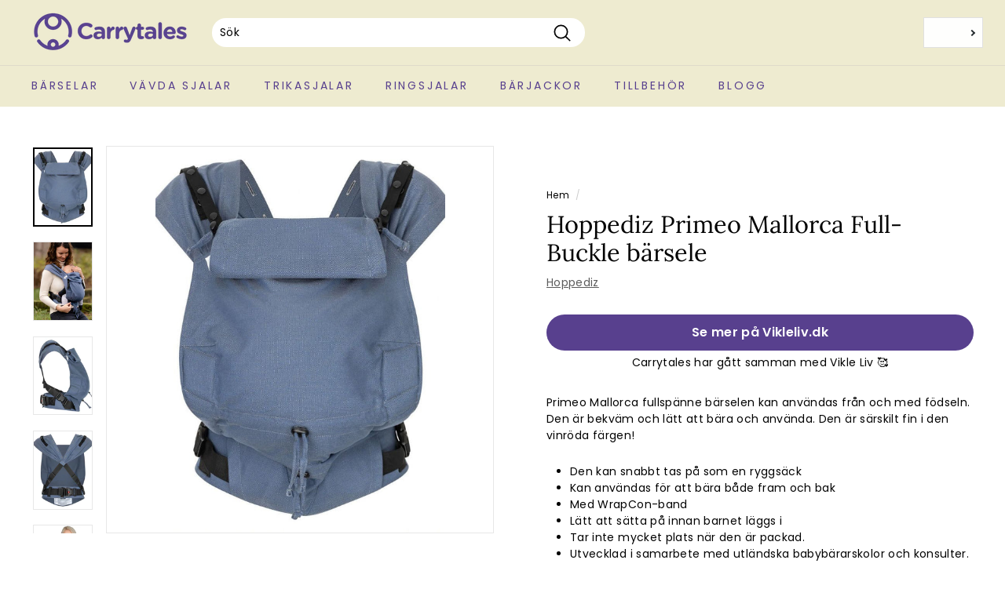

--- FILE ---
content_type: text/html; charset=utf-8
request_url: https://www.carrytales.com/sv/products/hoppediz-primeo-kreta-full-buckle-baeresele
body_size: 34776
content:
<!doctype html>
<html class="no-js" lang="sv" dir="ltr">
<head><!-- /snippets/ls-head.liquid -->
<!-- /snippets/ls-sdk.liquid -->
<script type="text/javascript">
  window.LangShopConfig = {
    "currentLanguage": "sv",
    "currentCurrency": "dkk",
    "currentCountry": "DK",
    "shopifyLocales":[{"code":"da","rootUrl":"\/"},{"code":"sv","rootUrl":"\/sv"}    ],"shopifyCurrencies": ["AED","AFN","ALL","AMD","ANG","AUD","AWG","AZN","BAM","BBD","BDT","BIF","BND","BOB","BSD","BWP","BZD","CAD","CDF","CHF","CNY","CRC","CVE","CZK","DJF","DKK","DOP","DZD","EGP","ETB","EUR","FJD","FKP","GBP","GMD","GNF","GTQ","GYD","HKD","HNL","HUF","IDR","ILS","INR","ISK","JMD","JPY","KES","KGS","KHR","KMF","KRW","KYD","KZT","LAK","LBP","LKR","MAD","MDL","MKD","MMK","MNT","MOP","MUR","MVR","MWK","MYR","NGN","NIO","NPR","NZD","PEN","PGK","PHP","PKR","PLN","PYG","QAR","RON","RSD","RWF","SAR","SBD","SEK","SGD","SHP","SLL","STD","THB","TJS","TOP","TTD","TWD","TZS","UAH","UGX","USD","UYU","UZS","VND","VUV","WST","XAF","XCD","XOF","XPF","YER"],
    "originalLanguage":{"code":"da","alias":null,"title":"Danish","icon":null,"published":true,"active":false},
    "targetLanguages":[{"code":"de","alias":null,"title":"German","icon":null,"published":false,"active":true},{"code":"en","alias":null,"title":"English","icon":null,"published":false,"active":false},{"code":"sv","alias":null,"title":"Swedish","icon":null,"published":true,"active":false}],
    "languagesSwitchers":[{"id":65970078,"title":"Desktop + tablet","type":"dropdown","status":"published","display":"icons","position":"relative","offset":"10px","shortTitles":false,"isolateStyles":true,"icons":"rounded","sprite":"flags","defaultStyles":true,"devices":{"mobile":{"visible":true,"minWidth":null,"maxWidth":{"value":480,"dimension":"px"}},"tablet":{"visible":true,"minWidth":{"value":481,"dimension":"px"},"maxWidth":{"value":1023,"dimension":"px"}},"desktop":{"visible":true,"minWidth":{"value":1024,"dimension":"px"},"maxWidth":null}},"styles":{"dropdown":{"activeContainer":{"padding":{"top":{"value":4,"dimension":"px"},"right":{"value":8,"dimension":"px"},"bottom":{"value":4,"dimension":"px"},"left":{"value":10,"dimension":"px"}},"background":"rgba(160, 74, 74, 0)","borderRadius":{"topLeft":{"value":0,"dimension":"px"},"topRight":{"value":0,"dimension":"px"},"bottomLeft":{"value":0,"dimension":"px"},"bottomRight":{"value":0,"dimension":"px"}},"borderTop":{"color":"rgba(224, 224, 224, 1)","style":"none","width":{"value":1,"dimension":"px"}},"borderRight":{"color":"rgba(224, 224, 224, 1)","style":"none","width":{"value":1,"dimension":"px"}},"borderBottom":{"color":"rgba(224, 224, 224, 1)","style":"none","width":{"value":1,"dimension":"px"}},"borderLeft":{"color":"rgba(224, 224, 224, 1)","style":"none","width":{"value":1,"dimension":"px"}}},"activeContainerHovered":null,"activeItem":{"fontSize":{"value":13,"dimension":"px"},"fontFamily":"Open Sans","color":"rgba(39, 46, 49, 1)"},"activeItemHovered":null,"activeItemIcon":{"offset":{"value":10,"dimension":"px"},"position":"left"},"dropdownContainer":{"animation":"sliding","background":"rgba(255, 255, 255, 0)","borderRadius":{"topLeft":{"value":0,"dimension":"px"},"topRight":{"value":0,"dimension":"px"},"bottomLeft":{"value":0,"dimension":"px"},"bottomRight":{"value":0,"dimension":"px"}},"borderTop":{"color":"rgba(224, 224, 224, 1)","style":"none","width":{"value":1,"dimension":"px"}},"borderRight":{"color":"rgba(224, 224, 224, 1)","style":"none","width":{"value":1,"dimension":"px"}},"borderBottom":{"color":"rgba(224, 224, 224, 1)","style":"none","width":{"value":1,"dimension":"px"}},"borderLeft":{"color":"rgba(224, 224, 224, 1)","style":"none","width":{"value":1,"dimension":"px"}},"padding":{"top":{"value":0,"dimension":"px"},"right":{"value":0,"dimension":"px"},"bottom":{"value":0,"dimension":"px"},"left":{"value":0,"dimension":"px"}}},"dropdownContainerHovered":null,"dropdownItem":{"padding":{"top":{"value":8,"dimension":"px"},"right":{"value":10,"dimension":"px"},"bottom":{"value":8,"dimension":"px"},"left":{"value":10,"dimension":"px"}},"fontSize":{"value":13,"dimension":"px"},"fontFamily":"Open Sans","color":"rgba(39, 46, 49, 1)"},"dropdownItemHovered":{"color":"rgba(27, 160, 227, 1)"},"dropdownItemIcon":{"position":"left","offset":{"value":10,"dimension":"px"}},"arrow":{"color":"rgba(39, 46, 49, 1)","position":"none","offset":{"value":20,"dimension":"px"},"size":{"value":6,"dimension":"px"}}},"inline":{"container":{"background":"rgba(255,255,255,.95)","borderRadius":{"topLeft":{"value":4,"dimension":"px"},"topRight":{"value":4,"dimension":"px"},"bottomLeft":{"value":4,"dimension":"px"},"bottomRight":{"value":4,"dimension":"px"}},"borderTop":{"color":"rgba(224, 224, 224, 1)","style":"solid","width":{"value":1,"dimension":"px"}},"borderRight":{"color":"rgba(224, 224, 224, 1)","style":"solid","width":{"value":1,"dimension":"px"}},"borderBottom":{"color":"rgba(224, 224, 224, 1)","style":"solid","width":{"value":1,"dimension":"px"}},"borderLeft":{"color":"rgba(224, 224, 224, 1)","style":"solid","width":{"value":1,"dimension":"px"}}},"containerHovered":null,"item":{"background":"transparent","padding":{"top":{"value":8,"dimension":"px"},"right":{"value":10,"dimension":"px"},"bottom":{"value":8,"dimension":"px"},"left":{"value":10,"dimension":"px"}},"fontSize":{"value":13,"dimension":"px"},"fontFamily":"Open Sans","color":"rgba(39, 46, 49, 1)"},"itemHovered":{"background":"rgba(245, 245, 245, 1)","color":"rgba(39, 46, 49, 1)"},"itemActive":{"background":"rgba(245, 245, 245, 1)","color":"rgba(27, 160, 227, 1)"},"itemIcon":{"position":"left","offset":{"value":10,"dimension":"px"}}},"ios":{"activeContainer":{"padding":{"top":{"value":0,"dimension":"px"},"right":{"value":0,"dimension":"px"},"bottom":{"value":0,"dimension":"px"},"left":{"value":0,"dimension":"px"}},"background":"rgba(255,255,255,.95)","borderRadius":{"topLeft":{"value":0,"dimension":"px"},"topRight":{"value":0,"dimension":"px"},"bottomLeft":{"value":0,"dimension":"px"},"bottomRight":{"value":0,"dimension":"px"}},"borderTop":{"color":"rgba(224, 224, 224, 1)","style":"solid","width":{"value":1,"dimension":"px"}},"borderRight":{"color":"rgba(224, 224, 224, 1)","style":"solid","width":{"value":1,"dimension":"px"}},"borderBottom":{"color":"rgba(224, 224, 224, 1)","style":"solid","width":{"value":1,"dimension":"px"}},"borderLeft":{"color":"rgba(224, 224, 224, 1)","style":"solid","width":{"value":1,"dimension":"px"}}},"activeContainerHovered":null,"activeItem":{"fontSize":{"value":13,"dimension":"px"},"fontFamily":"Open Sans","color":"rgba(39, 46, 49, 1)","padding":{"top":{"value":8,"dimension":"px"},"right":{"value":10,"dimension":"px"},"bottom":{"value":8,"dimension":"px"},"left":{"value":10,"dimension":"px"}}},"activeItemHovered":null,"activeItemIcon":{"position":"left","offset":{"value":10,"dimension":"px"}},"modalOverlay":{"background":"rgba(0, 0, 0, 0.7)"},"wheelButtonsContainer":{"background":"rgba(255, 255, 255, 1)","padding":{"top":{"value":8,"dimension":"px"},"right":{"value":10,"dimension":"px"},"bottom":{"value":8,"dimension":"px"},"left":{"value":10,"dimension":"px"}},"borderTop":{"color":"rgba(224, 224, 224, 1)","style":"solid","width":{"value":0,"dimension":"px"}},"borderRight":{"color":"rgba(224, 224, 224, 1)","style":"solid","width":{"value":0,"dimension":"px"}},"borderBottom":{"color":"rgba(224, 224, 224, 1)","style":"solid","width":{"value":1,"dimension":"px"}},"borderLeft":{"color":"rgba(224, 224, 224, 1)","style":"solid","width":{"value":0,"dimension":"px"}}},"wheelCloseButton":{"fontSize":{"value":14,"dimension":"px"},"fontFamily":"Open Sans","color":"rgba(39, 46, 49, 1)","fontWeight":"bold"},"wheelCloseButtonHover":null,"wheelSubmitButton":{"fontSize":{"value":14,"dimension":"px"},"fontFamily":"Open Sans","color":"rgba(39, 46, 49, 1)","fontWeight":"bold"},"wheelSubmitButtonHover":null,"wheelPanelContainer":{"background":"rgba(255, 255, 255, 1)"},"wheelLine":{"borderTop":{"color":"rgba(224, 224, 224, 1)","style":"solid","width":{"value":1,"dimension":"px"}},"borderRight":{"color":"rgba(224, 224, 224, 1)","style":"solid","width":{"value":0,"dimension":"px"}},"borderBottom":{"color":"rgba(224, 224, 224, 1)","style":"solid","width":{"value":1,"dimension":"px"}},"borderLeft":{"color":"rgba(224, 224, 224, 1)","style":"solid","width":{"value":0,"dimension":"px"}}},"wheelItem":{"background":"transparent","padding":{"top":{"value":8,"dimension":"px"},"right":{"value":10,"dimension":"px"},"bottom":{"value":8,"dimension":"px"},"left":{"value":10,"dimension":"px"}},"fontSize":{"value":13,"dimension":"px"},"fontFamily":"Open Sans","color":"rgba(39, 46, 49, 1)","justifyContent":"flex-start"},"wheelItemIcon":{"position":"left","offset":{"value":10,"dimension":"px"}}},"modal":{"activeContainer":{"padding":{"top":{"value":0,"dimension":"px"},"right":{"value":0,"dimension":"px"},"bottom":{"value":0,"dimension":"px"},"left":{"value":0,"dimension":"px"}},"background":"rgba(255,255,255,.95)","borderRadius":{"topLeft":{"value":0,"dimension":"px"},"topRight":{"value":0,"dimension":"px"},"bottomLeft":{"value":0,"dimension":"px"},"bottomRight":{"value":0,"dimension":"px"}},"borderTop":{"color":"rgba(224, 224, 224, 1)","style":"solid","width":{"value":1,"dimension":"px"}},"borderRight":{"color":"rgba(224, 224, 224, 1)","style":"solid","width":{"value":1,"dimension":"px"}},"borderBottom":{"color":"rgba(224, 224, 224, 1)","style":"solid","width":{"value":1,"dimension":"px"}},"borderLeft":{"color":"rgba(224, 224, 224, 1)","style":"solid","width":{"value":1,"dimension":"px"}}},"activeContainerHovered":null,"activeItem":{"fontSize":{"value":13,"dimension":"px"},"fontFamily":"Open Sans","color":"rgba(39, 46, 49, 1)","padding":{"top":{"value":8,"dimension":"px"},"right":{"value":10,"dimension":"px"},"bottom":{"value":8,"dimension":"px"},"left":{"value":10,"dimension":"px"}}},"activeItemHovered":null,"activeItemIcon":{"position":"left","offset":{"value":10,"dimension":"px"}},"modalOverlay":{"background":"rgba(0, 0, 0, 0.7)"},"modalContent":{"animation":"sliding-down","background":"rgba(255, 255, 255, 1)","maxHeight":{"value":80,"dimension":"vh"},"maxWidth":{"value":80,"dimension":"vw"},"width":{"value":320,"dimension":"px"}},"modalContentHover":null,"modalItem":{"reverseElements":true,"fontSize":{"value":11,"dimension":"px"},"fontFamily":"Open Sans","color":"rgba(102, 102, 102, 1)","textTransform":"uppercase","fontWeight":"bold","justifyContent":"space-between","letterSpacing":{"value":3,"dimension":"px"},"padding":{"top":{"value":20,"dimension":"px"},"right":{"value":26,"dimension":"px"},"bottom":{"value":20,"dimension":"px"},"left":{"value":26,"dimension":"px"}}},"modalItemIcon":{"offset":{"value":20,"dimension":"px"}},"modalItemRadio":{"size":{"value":20,"dimension":"px"},"offset":{"value":20,"dimension":"px"},"color":"rgba(193, 202, 202, 1)"},"modalItemHovered":{"background":"rgba(255, 103, 99, 0.5)","color":"rgba(254, 236, 233, 1)"},"modalItemHoveredRadio":{"size":{"value":20,"dimension":"px"},"offset":{"value":20,"dimension":"px"},"color":"rgba(254, 236, 233, 1)"},"modalActiveItem":{"fontSize":{"value":15,"dimension":"px"},"color":"rgba(254, 236, 233, 1)","background":"rgba(255, 103, 99, 1)"},"modalActiveItemRadio":{"size":{"value":24,"dimension":"px"},"offset":{"value":18,"dimension":"px"},"color":"rgba(255, 255, 255, 1)"},"modalActiveItemHovered":null,"modalActiveItemHoveredRadio":null},"select":{"container":{"background":"rgba(255,255,255, 1)","borderRadius":{"topLeft":{"value":4,"dimension":"px"},"topRight":{"value":4,"dimension":"px"},"bottomLeft":{"value":4,"dimension":"px"},"bottomRight":{"value":4,"dimension":"px"}},"borderTop":{"color":"rgba(204, 204, 204, 1)","style":"solid","width":{"value":1,"dimension":"px"}},"borderRight":{"color":"rgba(204, 204, 204, 1)","style":"solid","width":{"value":1,"dimension":"px"}},"borderBottom":{"color":"rgba(204, 204, 204, 1)","style":"solid","width":{"value":1,"dimension":"px"}},"borderLeft":{"color":"rgba(204, 204, 204, 1)","style":"solid","width":{"value":1,"dimension":"px"}}},"text":{"padding":{"top":{"value":5,"dimension":"px"},"right":{"value":8,"dimension":"px"},"bottom":{"value":5,"dimension":"px"},"left":{"value":8,"dimension":"px"}},"fontSize":{"value":13,"dimension":"px"},"fontFamily":"Open Sans","color":"rgba(39, 46, 49, 1)"}}}},{"id":5112341680,"title":"Mobil","type":"modal","status":"published","display":"titles","position":"relative","offset":"10px 10px","shortTitles":true,"isolateStyles":true,"icons":"rounded","sprite":"flags","defaultStyles":true,"devices":{"mobile":{"visible":true,"minWidth":null,"maxWidth":{"value":480,"dimension":"px"}},"tablet":{"visible":false,"minWidth":{"value":481,"dimension":"px"},"maxWidth":{"value":1023,"dimension":"px"}},"desktop":{"visible":false,"minWidth":{"value":1024,"dimension":"px"},"maxWidth":null}},"styles":{"dropdown":{"activeContainer":{"padding":{"top":{"value":8,"dimension":"px"},"right":{"value":10,"dimension":"px"},"bottom":{"value":8,"dimension":"px"},"left":{"value":10,"dimension":"px"}},"background":"rgba(255,255,255,0.95)","borderRadius":{"topLeft":{"value":0,"dimension":"px"},"topRight":{"value":0,"dimension":"px"},"bottomLeft":{"value":0,"dimension":"px"},"bottomRight":{"value":0,"dimension":"px"}},"borderTop":{"color":"rgba(224, 224, 224, 1)","style":"solid","width":{"value":1,"dimension":"px"}},"borderRight":{"color":"rgba(224, 224, 224, 1)","style":"solid","width":{"value":1,"dimension":"px"}},"borderBottom":{"color":"rgba(224, 224, 224, 1)","style":"solid","width":{"value":1,"dimension":"px"}},"borderLeft":{"color":"rgba(224, 224, 224, 1)","style":"solid","width":{"value":1,"dimension":"px"}}},"activeContainerHovered":null,"activeItem":{"fontSize":{"value":13,"dimension":"px"},"fontFamily":"Open Sans","color":"rgba(39, 46, 49, 1)"},"activeItemHovered":null,"activeItemIcon":{"offset":{"value":10,"dimension":"px"},"position":"left"},"dropdownContainer":{"animation":"sliding","background":"rgba(255,255,255,0.95)","borderRadius":{"topLeft":{"value":0,"dimension":"px"},"topRight":{"value":0,"dimension":"px"},"bottomLeft":{"value":0,"dimension":"px"},"bottomRight":{"value":0,"dimension":"px"}},"borderTop":{"color":"rgba(224, 224, 224, 1)","style":"solid","width":{"value":1,"dimension":"px"}},"borderRight":{"color":"rgba(224, 224, 224, 1)","style":"solid","width":{"value":1,"dimension":"px"}},"borderBottom":{"color":"rgba(224, 224, 224, 1)","style":"solid","width":{"value":1,"dimension":"px"}},"borderLeft":{"color":"rgba(224, 224, 224, 1)","style":"solid","width":{"value":1,"dimension":"px"}},"padding":{"top":{"value":0,"dimension":"px"},"right":{"value":0,"dimension":"px"},"bottom":{"value":0,"dimension":"px"},"left":{"value":0,"dimension":"px"}}},"dropdownContainerHovered":null,"dropdownItem":{"padding":{"top":{"value":8,"dimension":"px"},"right":{"value":10,"dimension":"px"},"bottom":{"value":8,"dimension":"px"},"left":{"value":10,"dimension":"px"}},"fontSize":{"value":13,"dimension":"px"},"fontFamily":"Open Sans","color":"rgba(39, 46, 49, 1)"},"dropdownItemHovered":{"color":"rgba(27, 160, 227, 1)"},"dropdownItemIcon":{"position":"left","offset":{"value":10,"dimension":"px"}},"arrow":{"color":"rgba(39, 46, 49, 1)","position":"right","offset":{"value":20,"dimension":"px"},"size":{"value":6,"dimension":"px"}}},"inline":{"container":{"background":"rgba(255,255,255,0.95)","borderRadius":{"topLeft":{"value":4,"dimension":"px"},"topRight":{"value":4,"dimension":"px"},"bottomLeft":{"value":4,"dimension":"px"},"bottomRight":{"value":4,"dimension":"px"}},"borderTop":{"color":"rgba(224, 224, 224, 1)","style":"solid","width":{"value":1,"dimension":"px"}},"borderRight":{"color":"rgba(224, 224, 224, 1)","style":"solid","width":{"value":1,"dimension":"px"}},"borderBottom":{"color":"rgba(224, 224, 224, 1)","style":"solid","width":{"value":1,"dimension":"px"}},"borderLeft":{"color":"rgba(224, 224, 224, 1)","style":"solid","width":{"value":1,"dimension":"px"}}},"containerHovered":null,"item":{"background":"transparent","padding":{"top":{"value":8,"dimension":"px"},"right":{"value":10,"dimension":"px"},"bottom":{"value":8,"dimension":"px"},"left":{"value":10,"dimension":"px"}},"fontSize":{"value":13,"dimension":"px"},"fontFamily":"Open Sans","color":"rgba(39, 46, 49, 1)"},"itemHovered":{"background":"rgba(245, 245, 245, 1)","color":"rgba(39, 46, 49, 1)"},"itemActive":{"background":"rgba(245, 245, 245, 1)","color":"rgba(27, 160, 227, 1)"},"itemIcon":{"position":"left","offset":{"value":10,"dimension":"px"}}},"ios":{"activeContainer":{"padding":{"top":{"value":0,"dimension":"px"},"right":{"value":0,"dimension":"px"},"bottom":{"value":0,"dimension":"px"},"left":{"value":0,"dimension":"px"}},"background":"rgba(255,255,255,0.95)","borderRadius":{"topLeft":{"value":0,"dimension":"px"},"topRight":{"value":0,"dimension":"px"},"bottomLeft":{"value":0,"dimension":"px"},"bottomRight":{"value":0,"dimension":"px"}},"borderTop":{"color":"rgba(224, 224, 224, 1)","style":"solid","width":{"value":1,"dimension":"px"}},"borderRight":{"color":"rgba(224, 224, 224, 1)","style":"solid","width":{"value":1,"dimension":"px"}},"borderBottom":{"color":"rgba(224, 224, 224, 1)","style":"solid","width":{"value":1,"dimension":"px"}},"borderLeft":{"color":"rgba(224, 224, 224, 1)","style":"solid","width":{"value":1,"dimension":"px"}}},"activeContainerHovered":null,"activeItem":{"fontSize":{"value":13,"dimension":"px"},"fontFamily":"Open Sans","color":"rgba(39, 46, 49, 1)","padding":{"top":{"value":8,"dimension":"px"},"right":{"value":10,"dimension":"px"},"bottom":{"value":8,"dimension":"px"},"left":{"value":10,"dimension":"px"}}},"activeItemHovered":null,"activeItemIcon":{"position":"left","offset":{"value":10,"dimension":"px"}},"modalOverlay":{"background":"rgba(0, 0, 0, 0.7)"},"wheelButtonsContainer":{"background":"rgba(255, 255, 255, 1)","padding":{"top":{"value":8,"dimension":"px"},"right":{"value":10,"dimension":"px"},"bottom":{"value":8,"dimension":"px"},"left":{"value":10,"dimension":"px"}},"borderTop":{"color":"rgba(224, 224, 224, 1)","style":"solid","width":{"value":0,"dimension":"px"}},"borderRight":{"color":"rgba(224, 224, 224, 1)","style":"solid","width":{"value":0,"dimension":"px"}},"borderBottom":{"color":"rgba(224, 224, 224, 1)","style":"solid","width":{"value":1,"dimension":"px"}},"borderLeft":{"color":"rgba(224, 224, 224, 1)","style":"solid","width":{"value":0,"dimension":"px"}}},"wheelCloseButton":{"fontSize":{"value":14,"dimension":"px"},"fontFamily":"Open Sans","color":"rgba(39, 46, 49, 1)","fontWeight":"bold"},"wheelCloseButtonHover":null,"wheelSubmitButton":{"fontSize":{"value":14,"dimension":"px"},"fontFamily":"Open Sans","color":"rgba(39, 46, 49, 1)","fontWeight":"bold"},"wheelSubmitButtonHover":null,"wheelPanelContainer":{"background":"rgba(255, 255, 255, 1)"},"wheelLine":{"borderTop":{"color":"rgba(224, 224, 224, 1)","style":"solid","width":{"value":1,"dimension":"px"}},"borderRight":{"color":"rgba(224, 224, 224, 1)","style":"solid","width":{"value":0,"dimension":"px"}},"borderBottom":{"color":"rgba(224, 224, 224, 1)","style":"solid","width":{"value":1,"dimension":"px"}},"borderLeft":{"color":"rgba(224, 224, 224, 1)","style":"solid","width":{"value":0,"dimension":"px"}}},"wheelItem":{"background":"transparent","padding":{"top":{"value":8,"dimension":"px"},"right":{"value":10,"dimension":"px"},"bottom":{"value":8,"dimension":"px"},"left":{"value":10,"dimension":"px"}},"fontSize":{"value":13,"dimension":"px"},"fontFamily":"Open Sans","color":"rgba(39, 46, 49, 1)","justifyContent":"flex-start"},"wheelItemIcon":{"position":"left","offset":{"value":10,"dimension":"px"}}},"modal":{"activeContainer":{"padding":{"top":{"value":0,"dimension":"px"},"right":{"value":0,"dimension":"px"},"bottom":{"value":0,"dimension":"px"},"left":{"value":0,"dimension":"px"}},"background":"rgba(139, 87, 42, 0)","borderRadius":{"topLeft":{"value":0,"dimension":"px"},"topRight":{"value":0,"dimension":"px"},"bottomLeft":{"value":0,"dimension":"px"},"bottomRight":{"value":0,"dimension":"px"}},"borderTop":{"color":"rgba(224, 224, 224, 1)","style":"none","width":{"value":1,"dimension":"px"}},"borderRight":{"color":"rgba(224, 224, 224, 1)","style":"none","width":{"value":1,"dimension":"px"}},"borderBottom":{"color":"rgba(224, 224, 224, 1)","style":"none","width":{"value":1,"dimension":"px"}},"borderLeft":{"color":"rgba(224, 224, 224, 1)","style":"none","width":{"value":1,"dimension":"px"}}},"activeContainerHovered":null,"activeItem":{"fontSize":{"value":13,"dimension":"px"},"fontFamily":"Open Sans","color":"rgba(39, 46, 49, 1)","padding":{"top":{"value":8,"dimension":"px"},"right":{"value":10,"dimension":"px"},"bottom":{"value":8,"dimension":"px"},"left":{"value":10,"dimension":"px"}}},"activeItemHovered":null,"activeItemIcon":{"position":"left","offset":{"value":10,"dimension":"px"}},"modalOverlay":{"background":"rgba(0, 0, 0, 0.7)"},"modalContent":{"animation":"sliding-down","background":"rgba(139, 87, 42, 1)","maxHeight":{"value":80,"dimension":"vh"},"maxWidth":{"value":80,"dimension":"vw"},"width":{"value":320,"dimension":"px"}},"modalContentHover":null,"modalItem":{"reverseElements":true,"fontSize":{"value":11,"dimension":"px"},"fontFamily":"Open Sans","color":"rgba(102, 102, 102, 1)","textTransform":"uppercase","fontWeight":"bold","justifyContent":"space-between","letterSpacing":{"value":3,"dimension":"px"},"padding":{"top":{"value":20,"dimension":"px"},"right":{"value":26,"dimension":"px"},"bottom":{"value":20,"dimension":"px"},"left":{"value":26,"dimension":"px"}}},"modalItemIcon":{"offset":{"value":20,"dimension":"px"}},"modalItemRadio":{"size":{"value":20,"dimension":"px"},"offset":{"value":20,"dimension":"px"},"color":"rgba(193, 202, 202, 1)"},"modalItemHovered":{"background":"rgba(255, 103, 99, 0.5)","color":"rgba(254, 236, 233, 1)"},"modalItemHoveredRadio":{"size":{"value":20,"dimension":"px"},"offset":{"value":20,"dimension":"px"},"color":"rgba(254, 236, 233, 1)"},"modalActiveItem":{"fontSize":{"value":15,"dimension":"px"},"color":"rgba(254, 236, 233, 1)","background":"rgba(255, 103, 99, 1)"},"modalActiveItemRadio":{"size":{"value":24,"dimension":"px"},"offset":{"value":18,"dimension":"px"},"color":"rgba(255, 255, 255, 1)"},"modalActiveItemHovered":null,"modalActiveItemHoveredRadio":null},"select":{"container":{"background":"rgba(255,255,255, 1)","borderRadius":{"topLeft":{"value":4,"dimension":"px"},"topRight":{"value":4,"dimension":"px"},"bottomLeft":{"value":4,"dimension":"px"},"bottomRight":{"value":4,"dimension":"px"}},"borderTop":{"color":"rgba(204, 204, 204, 1)","style":"solid","width":{"value":1,"dimension":"px"}},"borderRight":{"color":"rgba(204, 204, 204, 1)","style":"solid","width":{"value":1,"dimension":"px"}},"borderBottom":{"color":"rgba(204, 204, 204, 1)","style":"solid","width":{"value":1,"dimension":"px"}},"borderLeft":{"color":"rgba(204, 204, 204, 1)","style":"solid","width":{"value":1,"dimension":"px"}}},"text":{"padding":{"top":{"value":5,"dimension":"px"},"right":{"value":8,"dimension":"px"},"bottom":{"value":5,"dimension":"px"},"left":{"value":8,"dimension":"px"}},"fontSize":{"value":13,"dimension":"px"},"fontFamily":"Open Sans","color":"rgba(39, 46, 49, 1)","lineHeight":{"value":13,"dimension":"px"}}}}}],
    "defaultCurrency":{"code":"dkk","title":"Danish Krone","icon":null,"rate":6.1065,"formatWithCurrency":" {{amount}} DKK","formatWithoutCurrency":" {{amount}}"},
    "targetCurrencies":[{"code":"eur","title":"Euro","icon":null,"rate":0.8211,"formatWithCurrency":"€{{amount}} EUR","formatWithoutCurrency":"€{{amount}}"},{"code":"sek","title":"Swedish Krona","icon":null,"rate":8.2658,"formatWithCurrency":" {{amount}} SEK","formatWithoutCurrency":" {{amount}}"}],
    "currenciesSwitchers":[{"id":89325570,"title":"Desktop + tablet - Currency","type":"dropdown","status":"published","display":"titles","position":"relative","offset":"10px","shortTitles":true,"isolateStyles":true,"icons":"rounded","sprite":"symbols","defaultStyles":true,"devices":{"mobile":{"visible":true,"minWidth":null,"maxWidth":{"value":480,"dimension":"px"}},"tablet":{"visible":true,"minWidth":{"value":481,"dimension":"px"},"maxWidth":{"value":1023,"dimension":"px"}},"desktop":{"visible":true,"minWidth":{"value":1024,"dimension":"px"},"maxWidth":null}},"styles":{"dropdown":{"activeContainer":{"padding":{"top":{"value":8,"dimension":"px"},"right":{"value":10,"dimension":"px"},"bottom":{"value":8,"dimension":"px"},"left":{"value":10,"dimension":"px"}},"background":"rgba(255, 255, 255, 0.01)","borderRadius":{"topLeft":{"value":0,"dimension":"px"},"topRight":{"value":0,"dimension":"px"},"bottomLeft":{"value":0,"dimension":"px"},"bottomRight":{"value":0,"dimension":"px"}},"borderTop":{"color":"rgba(224, 224, 224, 1)","style":"none","width":{"value":1,"dimension":"px"}},"borderRight":{"color":"rgba(224, 224, 224, 1)","style":"none","width":{"value":1,"dimension":"px"}},"borderBottom":{"color":"rgba(224, 224, 224, 1)","style":"none","width":{"value":1,"dimension":"px"}},"borderLeft":{"color":"rgba(224, 224, 224, 1)","style":"none","width":{"value":1,"dimension":"px"}}},"activeContainerHovered":null,"activeItem":{"fontSize":{"value":13,"dimension":"px"},"fontFamily":"Open Sans","color":"rgba(39, 46, 49, 1)"},"activeItemHovered":null,"activeItemIcon":{"offset":{"value":10,"dimension":"px"},"position":"left"},"dropdownContainer":{"animation":"sliding","background":"rgba(255, 255, 255, 0)","borderRadius":{"topLeft":{"value":0,"dimension":"px"},"topRight":{"value":0,"dimension":"px"},"bottomLeft":{"value":0,"dimension":"px"},"bottomRight":{"value":0,"dimension":"px"}},"borderTop":{"color":"rgba(224, 224, 224, 1)","style":"none","width":{"value":1,"dimension":"px"}},"borderRight":{"color":"rgba(224, 224, 224, 1)","style":"none","width":{"value":1,"dimension":"px"}},"borderBottom":{"color":"rgba(224, 224, 224, 1)","style":"none","width":{"value":1,"dimension":"px"}},"borderLeft":{"color":"rgba(224, 224, 224, 1)","style":"none","width":{"value":1,"dimension":"px"}},"padding":{"top":{"value":0,"dimension":"px"},"right":{"value":0,"dimension":"px"},"bottom":{"value":0,"dimension":"px"},"left":{"value":0,"dimension":"px"}}},"dropdownContainerHovered":null,"dropdownItem":{"padding":{"top":{"value":8,"dimension":"px"},"right":{"value":10,"dimension":"px"},"bottom":{"value":8,"dimension":"px"},"left":{"value":10,"dimension":"px"}},"fontSize":{"value":13,"dimension":"px"},"fontFamily":"Open Sans","color":"rgba(39, 46, 49, 1)"},"dropdownItemHovered":{"color":"rgba(27, 160, 227, 1)"},"dropdownItemIcon":{"position":"left","offset":{"value":10,"dimension":"px"}},"arrow":{"color":"rgba(39, 46, 49, 1)","position":"none","offset":{"value":20,"dimension":"px"},"size":{"value":6,"dimension":"px"}}},"inline":{"container":{"background":"rgba(255,255,255,.95)","borderRadius":{"topLeft":{"value":4,"dimension":"px"},"topRight":{"value":4,"dimension":"px"},"bottomLeft":{"value":4,"dimension":"px"},"bottomRight":{"value":4,"dimension":"px"}},"borderTop":{"color":"rgba(224, 224, 224, 1)","style":"solid","width":{"value":1,"dimension":"px"}},"borderRight":{"color":"rgba(224, 224, 224, 1)","style":"solid","width":{"value":1,"dimension":"px"}},"borderBottom":{"color":"rgba(224, 224, 224, 1)","style":"solid","width":{"value":1,"dimension":"px"}},"borderLeft":{"color":"rgba(224, 224, 224, 1)","style":"solid","width":{"value":1,"dimension":"px"}}},"containerHovered":null,"item":{"background":"transparent","padding":{"top":{"value":8,"dimension":"px"},"right":{"value":10,"dimension":"px"},"bottom":{"value":8,"dimension":"px"},"left":{"value":10,"dimension":"px"}},"fontSize":{"value":13,"dimension":"px"},"fontFamily":"Open Sans","color":"rgba(39, 46, 49, 1)"},"itemHovered":{"background":"rgba(245, 245, 245, 1)","color":"rgba(39, 46, 49, 1)"},"itemActive":{"background":"rgba(245, 245, 245, 1)","color":"rgba(27, 160, 227, 1)"},"itemIcon":{"position":"left","offset":{"value":10,"dimension":"px"}}},"ios":{"activeContainer":{"padding":{"top":{"value":0,"dimension":"px"},"right":{"value":0,"dimension":"px"},"bottom":{"value":0,"dimension":"px"},"left":{"value":0,"dimension":"px"}},"background":"rgba(255,255,255,.95)","borderRadius":{"topLeft":{"value":0,"dimension":"px"},"topRight":{"value":0,"dimension":"px"},"bottomLeft":{"value":0,"dimension":"px"},"bottomRight":{"value":0,"dimension":"px"}},"borderTop":{"color":"rgba(224, 224, 224, 1)","style":"solid","width":{"value":1,"dimension":"px"}},"borderRight":{"color":"rgba(224, 224, 224, 1)","style":"solid","width":{"value":1,"dimension":"px"}},"borderBottom":{"color":"rgba(224, 224, 224, 1)","style":"solid","width":{"value":1,"dimension":"px"}},"borderLeft":{"color":"rgba(224, 224, 224, 1)","style":"solid","width":{"value":1,"dimension":"px"}}},"activeContainerHovered":null,"activeItem":{"fontSize":{"value":13,"dimension":"px"},"fontFamily":"Open Sans","color":"rgba(39, 46, 49, 1)","padding":{"top":{"value":8,"dimension":"px"},"right":{"value":10,"dimension":"px"},"bottom":{"value":8,"dimension":"px"},"left":{"value":10,"dimension":"px"}}},"activeItemHovered":null,"activeItemIcon":{"position":"left","offset":{"value":10,"dimension":"px"}},"modalOverlay":{"background":"rgba(0, 0, 0, 0.7)"},"wheelButtonsContainer":{"background":"rgba(255, 255, 255, 1)","padding":{"top":{"value":8,"dimension":"px"},"right":{"value":10,"dimension":"px"},"bottom":{"value":8,"dimension":"px"},"left":{"value":10,"dimension":"px"}},"borderTop":{"color":"rgba(224, 224, 224, 1)","style":"solid","width":{"value":0,"dimension":"px"}},"borderRight":{"color":"rgba(224, 224, 224, 1)","style":"solid","width":{"value":0,"dimension":"px"}},"borderBottom":{"color":"rgba(224, 224, 224, 1)","style":"solid","width":{"value":1,"dimension":"px"}},"borderLeft":{"color":"rgba(224, 224, 224, 1)","style":"solid","width":{"value":0,"dimension":"px"}}},"wheelCloseButton":{"fontSize":{"value":14,"dimension":"px"},"fontFamily":"Open Sans","color":"rgba(39, 46, 49, 1)","fontWeight":"bold"},"wheelCloseButtonHover":null,"wheelSubmitButton":{"fontSize":{"value":14,"dimension":"px"},"fontFamily":"Open Sans","color":"rgba(39, 46, 49, 1)","fontWeight":"bold"},"wheelSubmitButtonHover":null,"wheelPanelContainer":{"background":"rgba(255, 255, 255, 1)"},"wheelLine":{"borderTop":{"color":"rgba(224, 224, 224, 1)","style":"solid","width":{"value":1,"dimension":"px"}},"borderRight":{"color":"rgba(224, 224, 224, 1)","style":"solid","width":{"value":0,"dimension":"px"}},"borderBottom":{"color":"rgba(224, 224, 224, 1)","style":"solid","width":{"value":1,"dimension":"px"}},"borderLeft":{"color":"rgba(224, 224, 224, 1)","style":"solid","width":{"value":0,"dimension":"px"}}},"wheelItem":{"background":"transparent","padding":{"top":{"value":8,"dimension":"px"},"right":{"value":10,"dimension":"px"},"bottom":{"value":8,"dimension":"px"},"left":{"value":10,"dimension":"px"}},"fontSize":{"value":13,"dimension":"px"},"fontFamily":"Open Sans","color":"rgba(39, 46, 49, 1)","justifyContent":"flex-start"},"wheelItemIcon":{"position":"left","offset":{"value":10,"dimension":"px"}}},"modal":{"activeContainer":{"padding":{"top":{"value":0,"dimension":"px"},"right":{"value":0,"dimension":"px"},"bottom":{"value":0,"dimension":"px"},"left":{"value":0,"dimension":"px"}},"background":"rgba(255,255,255,.95)","borderRadius":{"topLeft":{"value":0,"dimension":"px"},"topRight":{"value":0,"dimension":"px"},"bottomLeft":{"value":0,"dimension":"px"},"bottomRight":{"value":0,"dimension":"px"}},"borderTop":{"color":"rgba(224, 224, 224, 1)","style":"solid","width":{"value":1,"dimension":"px"}},"borderRight":{"color":"rgba(224, 224, 224, 1)","style":"solid","width":{"value":1,"dimension":"px"}},"borderBottom":{"color":"rgba(224, 224, 224, 1)","style":"solid","width":{"value":1,"dimension":"px"}},"borderLeft":{"color":"rgba(224, 224, 224, 1)","style":"solid","width":{"value":1,"dimension":"px"}}},"activeContainerHovered":null,"activeItem":{"fontSize":{"value":13,"dimension":"px"},"fontFamily":"Open Sans","color":"rgba(39, 46, 49, 1)","padding":{"top":{"value":8,"dimension":"px"},"right":{"value":10,"dimension":"px"},"bottom":{"value":8,"dimension":"px"},"left":{"value":10,"dimension":"px"}}},"activeItemHovered":null,"activeItemIcon":{"position":"left","offset":{"value":10,"dimension":"px"}},"modalOverlay":{"background":"rgba(0, 0, 0, 0.7)"},"modalContent":{"animation":"sliding-down","background":"rgba(255, 255, 255, 1)","maxHeight":{"value":80,"dimension":"vh"},"maxWidth":{"value":80,"dimension":"vw"},"width":{"value":320,"dimension":"px"}},"modalContentHover":null,"modalItem":{"reverseElements":true,"fontSize":{"value":11,"dimension":"px"},"fontFamily":"Open Sans","color":"rgba(102, 102, 102, 1)","textTransform":"uppercase","fontWeight":"bold","justifyContent":"space-between","letterSpacing":{"value":3,"dimension":"px"},"padding":{"top":{"value":20,"dimension":"px"},"right":{"value":26,"dimension":"px"},"bottom":{"value":20,"dimension":"px"},"left":{"value":26,"dimension":"px"}}},"modalItemIcon":{"offset":{"value":20,"dimension":"px"}},"modalItemRadio":{"size":{"value":20,"dimension":"px"},"offset":{"value":20,"dimension":"px"},"color":"rgba(193, 202, 202, 1)"},"modalItemHovered":{"background":"rgba(255, 103, 99, 0.5)","color":"rgba(254, 236, 233, 1)"},"modalItemHoveredRadio":{"size":{"value":20,"dimension":"px"},"offset":{"value":20,"dimension":"px"},"color":"rgba(254, 236, 233, 1)"},"modalActiveItem":{"fontSize":{"value":15,"dimension":"px"},"color":"rgba(254, 236, 233, 1)","background":"rgba(255, 103, 99, 1)"},"modalActiveItemRadio":{"size":{"value":24,"dimension":"px"},"offset":{"value":18,"dimension":"px"},"color":"rgba(255, 255, 255, 1)"},"modalActiveItemHovered":null,"modalActiveItemHoveredRadio":null},"select":{"container":{"background":"rgba(255,255,255, 1)","borderRadius":{"topLeft":{"value":4,"dimension":"px"},"topRight":{"value":4,"dimension":"px"},"bottomLeft":{"value":4,"dimension":"px"},"bottomRight":{"value":4,"dimension":"px"}},"borderTop":{"color":"rgba(204, 204, 204, 1)","style":"solid","width":{"value":1,"dimension":"px"}},"borderRight":{"color":"rgba(204, 204, 204, 1)","style":"solid","width":{"value":1,"dimension":"px"}},"borderBottom":{"color":"rgba(204, 204, 204, 1)","style":"solid","width":{"value":1,"dimension":"px"}},"borderLeft":{"color":"rgba(204, 204, 204, 1)","style":"solid","width":{"value":1,"dimension":"px"}}},"text":{"padding":{"top":{"value":5,"dimension":"px"},"right":{"value":8,"dimension":"px"},"bottom":{"value":5,"dimension":"px"},"left":{"value":8,"dimension":"px"}},"fontSize":{"value":13,"dimension":"px"},"fontFamily":"Open Sans","color":"rgba(39, 46, 49, 1)"}}}},{"id":2853605817,"title":"Mobil - Currency","type":"modal","status":"published","display":"all","position":"relative","offset":"10px 10px","shortTitles":true,"isolateStyles":true,"icons":"rounded","sprite":"flags","defaultStyles":true,"devices":{"mobile":{"visible":true,"minWidth":null,"maxWidth":{"value":480,"dimension":"px"}},"tablet":{"visible":false,"minWidth":{"value":481,"dimension":"px"},"maxWidth":{"value":1023,"dimension":"px"}},"desktop":{"visible":false,"minWidth":{"value":1024,"dimension":"px"},"maxWidth":null}},"styles":{"dropdown":{"activeContainer":{"padding":{"top":{"value":8,"dimension":"px"},"right":{"value":10,"dimension":"px"},"bottom":{"value":8,"dimension":"px"},"left":{"value":10,"dimension":"px"}},"background":"rgba(255,255,255,0.95)","borderRadius":{"topLeft":{"value":0,"dimension":"px"},"topRight":{"value":0,"dimension":"px"},"bottomLeft":{"value":0,"dimension":"px"},"bottomRight":{"value":0,"dimension":"px"}},"borderTop":{"color":"rgba(224, 224, 224, 1)","style":"solid","width":{"value":1,"dimension":"px"}},"borderRight":{"color":"rgba(224, 224, 224, 1)","style":"solid","width":{"value":1,"dimension":"px"}},"borderBottom":{"color":"rgba(224, 224, 224, 1)","style":"solid","width":{"value":1,"dimension":"px"}},"borderLeft":{"color":"rgba(224, 224, 224, 1)","style":"solid","width":{"value":1,"dimension":"px"}}},"activeContainerHovered":null,"activeItem":{"fontSize":{"value":13,"dimension":"px"},"fontFamily":"Open Sans","color":"rgba(39, 46, 49, 1)"},"activeItemHovered":null,"activeItemIcon":{"offset":{"value":10,"dimension":"px"},"position":"left"},"dropdownContainer":{"animation":"sliding","background":"rgba(255,255,255,0.95)","borderRadius":{"topLeft":{"value":0,"dimension":"px"},"topRight":{"value":0,"dimension":"px"},"bottomLeft":{"value":0,"dimension":"px"},"bottomRight":{"value":0,"dimension":"px"}},"borderTop":{"color":"rgba(224, 224, 224, 1)","style":"solid","width":{"value":1,"dimension":"px"}},"borderRight":{"color":"rgba(224, 224, 224, 1)","style":"solid","width":{"value":1,"dimension":"px"}},"borderBottom":{"color":"rgba(224, 224, 224, 1)","style":"solid","width":{"value":1,"dimension":"px"}},"borderLeft":{"color":"rgba(224, 224, 224, 1)","style":"solid","width":{"value":1,"dimension":"px"}},"padding":{"top":{"value":0,"dimension":"px"},"right":{"value":0,"dimension":"px"},"bottom":{"value":0,"dimension":"px"},"left":{"value":0,"dimension":"px"}}},"dropdownContainerHovered":null,"dropdownItem":{"padding":{"top":{"value":8,"dimension":"px"},"right":{"value":10,"dimension":"px"},"bottom":{"value":8,"dimension":"px"},"left":{"value":10,"dimension":"px"}},"fontSize":{"value":13,"dimension":"px"},"fontFamily":"Open Sans","color":"rgba(39, 46, 49, 1)"},"dropdownItemHovered":{"color":"rgba(27, 160, 227, 1)"},"dropdownItemIcon":{"position":"left","offset":{"value":10,"dimension":"px"}},"arrow":{"color":"rgba(39, 46, 49, 1)","position":"right","offset":{"value":20,"dimension":"px"},"size":{"value":6,"dimension":"px"}}},"inline":{"container":{"background":"rgba(255,255,255,0.95)","borderRadius":{"topLeft":{"value":4,"dimension":"px"},"topRight":{"value":4,"dimension":"px"},"bottomLeft":{"value":4,"dimension":"px"},"bottomRight":{"value":4,"dimension":"px"}},"borderTop":{"color":"rgba(224, 224, 224, 1)","style":"solid","width":{"value":1,"dimension":"px"}},"borderRight":{"color":"rgba(224, 224, 224, 1)","style":"solid","width":{"value":1,"dimension":"px"}},"borderBottom":{"color":"rgba(224, 224, 224, 1)","style":"solid","width":{"value":1,"dimension":"px"}},"borderLeft":{"color":"rgba(224, 224, 224, 1)","style":"solid","width":{"value":1,"dimension":"px"}}},"containerHovered":null,"item":{"background":"transparent","padding":{"top":{"value":8,"dimension":"px"},"right":{"value":10,"dimension":"px"},"bottom":{"value":8,"dimension":"px"},"left":{"value":10,"dimension":"px"}},"fontSize":{"value":13,"dimension":"px"},"fontFamily":"Open Sans","color":"rgba(39, 46, 49, 1)"},"itemHovered":{"background":"rgba(245, 245, 245, 1)","color":"rgba(39, 46, 49, 1)"},"itemActive":{"background":"rgba(245, 245, 245, 1)","color":"rgba(27, 160, 227, 1)"},"itemIcon":{"position":"left","offset":{"value":10,"dimension":"px"}}},"ios":{"activeContainer":{"padding":{"top":{"value":0,"dimension":"px"},"right":{"value":0,"dimension":"px"},"bottom":{"value":0,"dimension":"px"},"left":{"value":0,"dimension":"px"}},"background":"rgba(255,255,255,0.95)","borderRadius":{"topLeft":{"value":0,"dimension":"px"},"topRight":{"value":0,"dimension":"px"},"bottomLeft":{"value":0,"dimension":"px"},"bottomRight":{"value":0,"dimension":"px"}},"borderTop":{"color":"rgba(224, 224, 224, 1)","style":"solid","width":{"value":1,"dimension":"px"}},"borderRight":{"color":"rgba(224, 224, 224, 1)","style":"solid","width":{"value":1,"dimension":"px"}},"borderBottom":{"color":"rgba(224, 224, 224, 1)","style":"solid","width":{"value":1,"dimension":"px"}},"borderLeft":{"color":"rgba(224, 224, 224, 1)","style":"solid","width":{"value":1,"dimension":"px"}}},"activeContainerHovered":null,"activeItem":{"fontSize":{"value":13,"dimension":"px"},"fontFamily":"Open Sans","color":"rgba(39, 46, 49, 1)","padding":{"top":{"value":8,"dimension":"px"},"right":{"value":10,"dimension":"px"},"bottom":{"value":8,"dimension":"px"},"left":{"value":10,"dimension":"px"}}},"activeItemHovered":null,"activeItemIcon":{"position":"left","offset":{"value":10,"dimension":"px"}},"modalOverlay":{"background":"rgba(0, 0, 0, 0.7)"},"wheelButtonsContainer":{"background":"rgba(255, 255, 255, 1)","padding":{"top":{"value":8,"dimension":"px"},"right":{"value":10,"dimension":"px"},"bottom":{"value":8,"dimension":"px"},"left":{"value":10,"dimension":"px"}},"borderTop":{"color":"rgba(224, 224, 224, 1)","style":"solid","width":{"value":0,"dimension":"px"}},"borderRight":{"color":"rgba(224, 224, 224, 1)","style":"solid","width":{"value":0,"dimension":"px"}},"borderBottom":{"color":"rgba(224, 224, 224, 1)","style":"solid","width":{"value":1,"dimension":"px"}},"borderLeft":{"color":"rgba(224, 224, 224, 1)","style":"solid","width":{"value":0,"dimension":"px"}}},"wheelCloseButton":{"fontSize":{"value":14,"dimension":"px"},"fontFamily":"Open Sans","color":"rgba(39, 46, 49, 1)","fontWeight":"bold"},"wheelCloseButtonHover":null,"wheelSubmitButton":{"fontSize":{"value":14,"dimension":"px"},"fontFamily":"Open Sans","color":"rgba(39, 46, 49, 1)","fontWeight":"bold"},"wheelSubmitButtonHover":null,"wheelPanelContainer":{"background":"rgba(255, 255, 255, 1)"},"wheelLine":{"borderTop":{"color":"rgba(224, 224, 224, 1)","style":"solid","width":{"value":1,"dimension":"px"}},"borderRight":{"color":"rgba(224, 224, 224, 1)","style":"solid","width":{"value":0,"dimension":"px"}},"borderBottom":{"color":"rgba(224, 224, 224, 1)","style":"solid","width":{"value":1,"dimension":"px"}},"borderLeft":{"color":"rgba(224, 224, 224, 1)","style":"solid","width":{"value":0,"dimension":"px"}}},"wheelItem":{"background":"transparent","padding":{"top":{"value":8,"dimension":"px"},"right":{"value":10,"dimension":"px"},"bottom":{"value":8,"dimension":"px"},"left":{"value":10,"dimension":"px"}},"fontSize":{"value":13,"dimension":"px"},"fontFamily":"Open Sans","color":"rgba(39, 46, 49, 1)","justifyContent":"flex-start"},"wheelItemIcon":{"position":"left","offset":{"value":10,"dimension":"px"}}},"modal":{"activeContainer":{"padding":{"top":{"value":0,"dimension":"px"},"right":{"value":0,"dimension":"px"},"bottom":{"value":0,"dimension":"px"},"left":{"value":0,"dimension":"px"}},"background":"rgba(255,255,255,0.95)","borderRadius":{"topLeft":{"value":0,"dimension":"px"},"topRight":{"value":0,"dimension":"px"},"bottomLeft":{"value":0,"dimension":"px"},"bottomRight":{"value":0,"dimension":"px"}},"borderTop":{"color":"rgba(224, 224, 224, 1)","style":"solid","width":{"value":1,"dimension":"px"}},"borderRight":{"color":"rgba(224, 224, 224, 1)","style":"solid","width":{"value":1,"dimension":"px"}},"borderBottom":{"color":"rgba(224, 224, 224, 1)","style":"solid","width":{"value":1,"dimension":"px"}},"borderLeft":{"color":"rgba(224, 224, 224, 1)","style":"solid","width":{"value":1,"dimension":"px"}}},"activeContainerHovered":null,"activeItem":{"fontSize":{"value":13,"dimension":"px"},"fontFamily":"Open Sans","color":"rgba(39, 46, 49, 1)","padding":{"top":{"value":8,"dimension":"px"},"right":{"value":10,"dimension":"px"},"bottom":{"value":8,"dimension":"px"},"left":{"value":10,"dimension":"px"}}},"activeItemHovered":null,"activeItemIcon":{"position":"left","offset":{"value":10,"dimension":"px"}},"modalOverlay":{"background":"rgba(0, 0, 0, 0.7)"},"modalContent":{"animation":"sliding-down","background":"rgba(255, 255, 255, 1)","maxHeight":{"value":80,"dimension":"vh"},"maxWidth":{"value":80,"dimension":"vw"},"width":{"value":320,"dimension":"px"}},"modalContentHover":null,"modalItem":{"reverseElements":true,"fontSize":{"value":11,"dimension":"px"},"fontFamily":"Open Sans","color":"rgba(102, 102, 102, 1)","textTransform":"uppercase","fontWeight":"bold","justifyContent":"space-between","letterSpacing":{"value":3,"dimension":"px"},"padding":{"top":{"value":20,"dimension":"px"},"right":{"value":26,"dimension":"px"},"bottom":{"value":20,"dimension":"px"},"left":{"value":26,"dimension":"px"}}},"modalItemIcon":{"offset":{"value":20,"dimension":"px"}},"modalItemRadio":{"size":{"value":20,"dimension":"px"},"offset":{"value":20,"dimension":"px"},"color":"rgba(193, 202, 202, 1)"},"modalItemHovered":{"background":"rgba(255, 103, 99, 0.5)","color":"rgba(254, 236, 233, 1)"},"modalItemHoveredRadio":{"size":{"value":20,"dimension":"px"},"offset":{"value":20,"dimension":"px"},"color":"rgba(254, 236, 233, 1)"},"modalActiveItem":{"fontSize":{"value":15,"dimension":"px"},"color":"rgba(254, 236, 233, 1)","background":"rgba(255, 103, 99, 1)"},"modalActiveItemRadio":{"size":{"value":24,"dimension":"px"},"offset":{"value":18,"dimension":"px"},"color":"rgba(255, 255, 255, 1)"},"modalActiveItemHovered":null,"modalActiveItemHoveredRadio":null},"select":{"container":{"background":"rgba(255,255,255, 1)","borderRadius":{"topLeft":{"value":4,"dimension":"px"},"topRight":{"value":4,"dimension":"px"},"bottomLeft":{"value":4,"dimension":"px"},"bottomRight":{"value":4,"dimension":"px"}},"borderTop":{"color":"rgba(204, 204, 204, 1)","style":"solid","width":{"value":1,"dimension":"px"}},"borderRight":{"color":"rgba(204, 204, 204, 1)","style":"solid","width":{"value":1,"dimension":"px"}},"borderBottom":{"color":"rgba(204, 204, 204, 1)","style":"solid","width":{"value":1,"dimension":"px"}},"borderLeft":{"color":"rgba(204, 204, 204, 1)","style":"solid","width":{"value":1,"dimension":"px"}}},"text":{"padding":{"top":{"value":5,"dimension":"px"},"right":{"value":8,"dimension":"px"},"bottom":{"value":5,"dimension":"px"},"left":{"value":8,"dimension":"px"}},"fontSize":{"value":13,"dimension":"px"},"fontFamily":"Open Sans","color":"rgba(39, 46, 49, 1)","lineHeight":{"value":13,"dimension":"px"}}}}}],
    "languageDetection":"location",
    "languagesCountries":[{"code":"da","countries":["dk","fo","gl","is"]},{"code":"en","countries":["as","ai","ag","ar","aw","au","bs","bh","bd","bb","bz","bm","bw","br","io","bn","kh","cm","ca","ky","cx","cc","ck","cr","cy","dm","eg","et","fk","fj","gm","gh","gi","gr","gd","gu","gg","gy","hk","in","id","ie","im","il","jm","je","jo","ke","ki","kr","kw","la","lb","ls","lr","ly","my","mv","mt","mh","mu","fm","mc","ms","na","nr","np","an","nz","ni","ng","nu","nf","mp","om","pk","pw","pa","pg","ph","pn","pr","qa","rw","sh","kn","lc","vc","ws","sc","sl","sg","sb","so","za","gs","lk","sd","sr","sz","sy","tz","th","tl","tk","to","tt","tc","tv","ug","ua","ae","gb","us","um","vu","vn","vg","vi","zm","zw","bq","ss","sx","cw"]},{"code":"sv","countries":["ax","fi","se"]}],
    "languagesBrowsers":[{"code":"da","browsers":["da"]},{"code":"en","browsers":["en"]},{"code":"sv","browsers":["sv"]}],
    "currencyDetection":"location",
    "currenciesLanguages":[{"code":"dkk","languages":["da","en","fo"]},{"code":"eur","languages":["sq","eu","bs","br","ca","co","hr","nl","et","fr","fy","gl","de","el","hu","ga","it","la","mt","oc","pt","ru","sr","sh","sk","sl","es","tr"]},{"code":"sek","languages":["fi","sv"]}],
    "currenciesCountries":[{"code":"dkk","countries":["dk","fo","gl"]},{"code":"eur","countries":["ad","at","ax","be","bl","cy","de","ee","es","fi","fr","gf","gp","gr","ie","it","xk","lu","mc","me","mf","mq","mt","nl","pm","pt","re","si","sk","sm","tf","va","yt"]},{"code":"sek","countries":["se"]}],
    "recommendationAlert":{"type":"banner","status":"published","isolateStyles":true,"styles":{"banner":{"bannerContainer":{"position":"top","spacing":10,"borderTop":{"color":"rgba(0,0,0,0.2)","style":"solid","width":{"value":0,"dimension":"px"}},"borderRadius":{"topLeft":{"value":0,"dimension":"px"},"topRight":{"value":0,"dimension":"px"},"bottomLeft":{"value":0,"dimension":"px"},"bottomRight":{"value":0,"dimension":"px"}},"borderRight":{"color":"rgba(0,0,0,0.2)","style":"solid","width":{"value":0,"dimension":"px"}},"borderBottom":{"color":"rgba(0,0,0,0.2)","style":"solid","width":{"value":1,"dimension":"px"}},"borderLeft":{"color":"rgba(0,0,0,0.2)","style":"solid","width":{"value":0,"dimension":"px"}},"padding":{"top":{"value":15,"dimension":"px"},"right":{"value":20,"dimension":"px"},"bottom":{"value":15,"dimension":"px"},"left":{"value":20,"dimension":"px"}},"background":"rgba(255, 255, 255, 1)"},"bannerMessage":{"fontSize":{"value":16,"dimension":"px"},"fontFamily":"Open Sans","fontStyle":"normal","fontWeight":"normal","lineHeight":"1.5","color":"rgba(39, 46, 49, 1)"},"selectorContainer":{"background":"rgba(244,244,244, 1)","borderRadius":{"topLeft":{"value":2,"dimension":"px"},"topRight":{"value":2,"dimension":"px"},"bottomLeft":{"value":2,"dimension":"px"},"bottomRight":{"value":2,"dimension":"px"}},"borderTop":{"color":"rgba(204, 204, 204, 1)","style":"solid","width":{"value":0,"dimension":"px"}},"borderRight":{"color":"rgba(204, 204, 204, 1)","style":"solid","width":{"value":0,"dimension":"px"}},"borderBottom":{"color":"rgba(204, 204, 204, 1)","style":"solid","width":{"value":0,"dimension":"px"}},"borderLeft":{"color":"rgba(204, 204, 204, 1)","style":"solid","width":{"value":0,"dimension":"px"}}},"selectorContainerHovered":null,"selectorText":{"padding":{"top":{"value":8,"dimension":"px"},"right":{"value":8,"dimension":"px"},"bottom":{"value":8,"dimension":"px"},"left":{"value":8,"dimension":"px"}},"fontSize":{"value":16,"dimension":"px"},"fontFamily":"Open Sans","fontStyle":"normal","fontWeight":"normal","lineHeight":"1.5","color":"rgba(39, 46, 49, 1)"},"selectorTextHovered":null,"changeButton":{"borderTop":{"color":"transparent","style":"solid","width":{"value":0,"dimension":"px"}},"borderRight":{"color":"transparent","style":"solid","width":{"value":0,"dimension":"px"}},"borderBottom":{"color":"transparent","style":"solid","width":{"value":0,"dimension":"px"}},"borderLeft":{"color":"transparent","style":"solid","width":{"value":0,"dimension":"px"}},"fontSize":{"value":16,"dimension":"px"},"fontStyle":"normal","fontWeight":"normal","lineHeight":"1.5","borderRadius":{"topLeft":{"value":2,"dimension":"px"},"topRight":{"value":2,"dimension":"px"},"bottomLeft":{"value":2,"dimension":"px"},"bottomRight":{"value":2,"dimension":"px"}},"padding":{"top":{"value":8,"dimension":"px"},"right":{"value":8,"dimension":"px"},"bottom":{"value":8,"dimension":"px"},"left":{"value":8,"dimension":"px"}},"background":"rgba(0, 0, 0, 1)","color":"rgba(255, 255, 255, 1)"},"changeButtonHovered":null,"closeButton":{"alignSelf":"baseline","fontSize":{"value":16,"dimension":"px"},"color":"rgba(0, 0, 0, 1)"},"closeButtonHovered":null},"popup":{"popupContainer":{"maxWidth":{"value":30,"dimension":"rem"},"position":"bottom-left","spacing":10,"offset":{"value":1,"dimension":"em"},"borderTop":{"color":"rgba(0,0,0,0.2)","style":"solid","width":{"value":0,"dimension":"px"}},"borderRight":{"color":"rgba(0,0,0,0.2)","style":"solid","width":{"value":0,"dimension":"px"}},"borderBottom":{"color":"rgba(0,0,0,0.2)","style":"solid","width":{"value":1,"dimension":"px"}},"borderLeft":{"color":"rgba(0,0,0,0.2)","style":"solid","width":{"value":0,"dimension":"px"}},"borderRadius":{"topLeft":{"value":0,"dimension":"px"},"topRight":{"value":0,"dimension":"px"},"bottomLeft":{"value":0,"dimension":"px"},"bottomRight":{"value":0,"dimension":"px"}},"padding":{"top":{"value":15,"dimension":"px"},"right":{"value":20,"dimension":"px"},"bottom":{"value":15,"dimension":"px"},"left":{"value":20,"dimension":"px"}},"background":"rgba(255, 255, 255, 1)"},"popupMessage":{"fontSize":{"value":16,"dimension":"px"},"fontFamily":"Open Sans","fontStyle":"normal","fontWeight":"normal","lineHeight":"1.5","color":"rgba(39, 46, 49, 1)"},"selectorContainer":{"background":"rgba(244,244,244, 1)","borderRadius":{"topLeft":{"value":2,"dimension":"px"},"topRight":{"value":2,"dimension":"px"},"bottomLeft":{"value":2,"dimension":"px"},"bottomRight":{"value":2,"dimension":"px"}},"borderTop":{"color":"rgba(204, 204, 204, 1)","style":"solid","width":{"value":0,"dimension":"px"}},"borderRight":{"color":"rgba(204, 204, 204, 1)","style":"solid","width":{"value":0,"dimension":"px"}},"borderBottom":{"color":"rgba(204, 204, 204, 1)","style":"solid","width":{"value":0,"dimension":"px"}},"borderLeft":{"color":"rgba(204, 204, 204, 1)","style":"solid","width":{"value":0,"dimension":"px"}}},"selectorContainerHovered":null,"selectorText":{"padding":{"top":{"value":8,"dimension":"px"},"right":{"value":8,"dimension":"px"},"bottom":{"value":8,"dimension":"px"},"left":{"value":8,"dimension":"px"}},"fontSize":{"value":16,"dimension":"px"},"fontFamily":"Open Sans","fontStyle":"normal","fontWeight":"normal","lineHeight":"1.5","color":"rgba(39, 46, 49, 1)"},"selectorTextHovered":null,"changeButton":{"borderTop":{"color":"transparent","style":"solid","width":{"value":0,"dimension":"px"}},"borderRight":{"color":"transparent","style":"solid","width":{"value":0,"dimension":"px"}},"borderBottom":{"color":"transparent","style":"solid","width":{"value":0,"dimension":"px"}},"borderLeft":{"color":"transparent","style":"solid","width":{"value":0,"dimension":"px"}},"fontSize":{"value":16,"dimension":"px"},"fontStyle":"normal","fontWeight":"normal","lineHeight":"1.5","borderRadius":{"topLeft":{"value":2,"dimension":"px"},"topRight":{"value":2,"dimension":"px"},"bottomLeft":{"value":2,"dimension":"px"},"bottomRight":{"value":2,"dimension":"px"}},"padding":{"top":{"value":8,"dimension":"px"},"right":{"value":8,"dimension":"px"},"bottom":{"value":8,"dimension":"px"},"left":{"value":8,"dimension":"px"}},"background":"rgba(0, 0, 0, 1)","color":"rgba(255, 255, 255, 1)"},"changeButtonHovered":null,"closeButton":{"alignSelf":"baseline","fontSize":{"value":16,"dimension":"px"},"color":"rgba(0, 0, 0, 1)"},"closeButtonHovered":null}}},
    "currencyInQueryParam":true,
    "allowAutomaticRedirects":true,
    "storeMoneyFormat": "{{amount_with_comma_separator}} kr",
    "storeMoneyWithCurrencyFormat": "{{amount_with_comma_separator}} DKK",
    "themeDynamics":[{"before":"\u003e","search":"{{custom}}Powered by Shopify{{custom}}","replace":"{{custom}}","after":"\u003c"},{"before":"\u003e","search":"Kom godt i gang","replace":"Få en bra start","after":"\u003c"},{"before":"\u003e","search":"vis mindre","replace":"Visa mindre","after":"\u003c"},{"before":"\u003e","search":"læs mere","replace":"Läs mer","after":"\u003c"}],
    "dynamicThemeDomObserverInterval":0,
    "abilities":[{"id":1,"name":"use-analytics","expiresAt":null},{"id":16,"name":"use-setup-free-translation","expiresAt":null},{"id":2,"name":"use-agency-translation","expiresAt":null},{"id":14,"name":"disable-branding","expiresAt":null}],
    "isAdmin":false,
    "isPreview":false,
    "i18n":{"da": {
            "recommendation_alert": {
                "currency_language_suggestion": "Det ser ud som om du foretrækker {{ language }} and {{ currency }}. Vil du ændre sprog og valuta?",
                "language_suggestion": "Det ser ud som om du foretrækker {{ language }}. Vil du ændre sprog?",
                "currency_suggestion": "Det ser ud som om du foretrækker {{ currency }}. Vil du ændre valuta?",
                "change": "Skift"
            },
            "switchers": {
                "ios_switcher": {
                    "done": "Done",
                    "close": "Close"
                }
            },
            "languages": {"da": "Danish"
,"de": "German"
,"en": "English"
,"sv": "Swedish"

            },
            "currencies": {"dkk": "Danish Krone","eur": "Euro","sek": "Swedish Krona"}
        },"de": {
            "recommendation_alert": {
                "currency_language_suggestion": null,
                "language_suggestion": null,
                "currency_suggestion": null,
                "change": null
            },
            "switchers": {
                "ios_switcher": {
                    "done": null,
                    "close": null
                }
            },
            "languages": {"de": null

            },
            "currencies": {"dkk": null,"eur": null,"sek": null}
        },"en": {
            "recommendation_alert": {
                "currency_language_suggestion": "Looks like you might prefer {{ language }} and {{ currency }}. Change language and currency?",
                "language_suggestion": "Looks like you might prefer {{ language }}. Change language?",
                "currency_suggestion": "Looks like {{ currency }} is more preferred for you. Change currency?",
                "change": "Change"
            },
            "switchers": {
                "ios_switcher": {
                    "done": null,
                    "close": null
                }
            },
            "languages": {"en": null

            },
            "currencies": {"dkk": null,"eur": null,"sek": null}
        },"sv": {
            "recommendation_alert": {
                "currency_language_suggestion": "Du kanske föredrar {{ language }} och {{ currency }}. Ändra språk och valuta?",
                "language_suggestion": "Du kanske föredrar {{ language }}. Ändra språk?",
                "currency_suggestion": "Du kanske föredrar {{ currency }}. Ändra valuta?",
                "change": "Ändra"
            },
            "switchers": {
                "ios_switcher": {
                    "done": null,
                    "close": null
                }
            },
            "languages": {"sv": null

            },
            "currencies": {"dkk": null,"eur": null,"sek": null}
        }}};
</script>
<script src="//www.carrytales.com/cdn/shop/t/26/assets/ls-sdk.js?v=123392752376472693921677317758&proxy_prefix=/apps/langshop" defer></script><meta charset="utf-8">
  <meta http-equiv="X-UA-Compatible" content="IE=edge,chrome=1">
  <meta name="viewport" content="width=device-width,initial-scale=1">
  <meta name="theme-color" content="#58408e">
  <link rel="canonical" href="https://www.carrytales.com/sv/products/hoppediz-primeo-kreta-full-buckle-baeresele">
  <link rel="preload" as="style" href="//www.carrytales.com/cdn/shop/t/26/assets/theme.css?v=34112689626665780401759333457">
  <link rel="preload" as="script" href="//www.carrytales.com/cdn/shop/t/26/assets/theme.min.js?v=142180294906365401511677317758">
  <link rel="preconnect" href="https://cdn.shopify.com">
  <link rel="preconnect" href="https://fonts.shopifycdn.com">
  <link rel="dns-prefetch" href="https://productreviews.shopifycdn.com">
  <link rel="dns-prefetch" href="https://ajax.googleapis.com">
  <link rel="dns-prefetch" href="https://maps.googleapis.com">
  <link rel="dns-prefetch" href="https://maps.gstatic.com"><link rel="shortcut icon" href="//www.carrytales.com/cdn/shop/files/logo-trans600x600_2_32x32.png?v=1621504383" type="image/png" /><meta name="description" content="Primeo Mallorca fullspänne bärselen kan användas från och med födseln. Den är bekväm och lätt att bära och använda. Den är särskilt fin i den vinröda färgen! Den kan snabbt tas på som en ryggsäck Kan användas för att bära både fram och bak Med WrapCon-band Lätt att sätta på innan barnet läggs i Tar inte upp mycket utrymme"><meta property="og:site_name" content="Carrytales">
  <meta property="og:url" content="https://www.carrytales.com/sv/products/hoppediz-primeo-kreta-full-buckle-baeresele">
  <meta property="og:title" content="Hoppediz Primeo Mallorca Full-Buckle bärsele">
  <meta property="og:type" content="product">
  <meta property="og:description" content="Primeo Mallorca fullspänne bärselen kan användas från och med födseln. Den är bekväm och lätt att bära och använda. Den är särskilt fin i den vinröda färgen! Den kan snabbt tas på som en ryggsäck Kan användas för att bära både fram och bak Med WrapCon-band Lätt att sätta på innan barnet läggs i Tar inte upp mycket utrymme"><meta property="og:image" content="http://www.carrytales.com/cdn/shop/products/primeo-babytrage-kreta_2.jpg?v=1659037109">
    <meta property="og:image:secure_url" content="https://www.carrytales.com/cdn/shop/products/primeo-babytrage-kreta_2.jpg?v=1659037109">
    <meta property="og:image:width" content="750">
    <meta property="og:image:height" content="1000"><meta name="twitter:site" content="@">
  <meta name="twitter:card" content="summary_large_image">
  <meta name="twitter:title" content="Hoppediz Primeo Mallorca Full-Buckle bärsele">
  <meta name="twitter:description" content="Primeo Mallorca fullspänne bärselen kan användas från och med födseln. Den är bekväm och lätt att bära och använda. Den är särskilt fin i den vinröda färgen! Den kan snabbt tas på som en ryggsäck Kan användas för att bära både fram och bak Med WrapCon-band Lätt att sätta på innan barnet läggs i Tar inte upp mycket utrymme">
<style data-shopify>@font-face {
  font-family: Lora;
  font-weight: 400;
  font-style: normal;
  font-display: swap;
  src: url("//www.carrytales.com/cdn/fonts/lora/lora_n4.9a60cb39eff3bfbc472bac5b3c5c4d7c878f0a8d.woff2") format("woff2"),
       url("//www.carrytales.com/cdn/fonts/lora/lora_n4.4d935d2630ceaf34d2e494106075f8d9f1257d25.woff") format("woff");
}

  @font-face {
  font-family: Poppins;
  font-weight: 400;
  font-style: normal;
  font-display: swap;
  src: url("//www.carrytales.com/cdn/fonts/poppins/poppins_n4.0ba78fa5af9b0e1a374041b3ceaadf0a43b41362.woff2") format("woff2"),
       url("//www.carrytales.com/cdn/fonts/poppins/poppins_n4.214741a72ff2596839fc9760ee7a770386cf16ca.woff") format("woff");
}


  @font-face {
  font-family: Poppins;
  font-weight: 600;
  font-style: normal;
  font-display: swap;
  src: url("//www.carrytales.com/cdn/fonts/poppins/poppins_n6.aa29d4918bc243723d56b59572e18228ed0786f6.woff2") format("woff2"),
       url("//www.carrytales.com/cdn/fonts/poppins/poppins_n6.5f815d845fe073750885d5b7e619ee00e8111208.woff") format("woff");
}

  @font-face {
  font-family: Poppins;
  font-weight: 400;
  font-style: italic;
  font-display: swap;
  src: url("//www.carrytales.com/cdn/fonts/poppins/poppins_i4.846ad1e22474f856bd6b81ba4585a60799a9f5d2.woff2") format("woff2"),
       url("//www.carrytales.com/cdn/fonts/poppins/poppins_i4.56b43284e8b52fc64c1fd271f289a39e8477e9ec.woff") format("woff");
}

  @font-face {
  font-family: Poppins;
  font-weight: 600;
  font-style: italic;
  font-display: swap;
  src: url("//www.carrytales.com/cdn/fonts/poppins/poppins_i6.bb8044d6203f492888d626dafda3c2999253e8e9.woff2") format("woff2"),
       url("//www.carrytales.com/cdn/fonts/poppins/poppins_i6.e233dec1a61b1e7dead9f920159eda42280a02c3.woff") format("woff");
}

</style><link href="//www.carrytales.com/cdn/shop/t/26/assets/theme.css?v=34112689626665780401759333457" rel="stylesheet" type="text/css" media="all" />
<style data-shopify>:root {
    --typeHeaderPrimary: Lora;
    --typeHeaderFallback: serif;
    --typeHeaderSize: 36px;
    --typeHeaderWeight: 400;
    --typeHeaderLineHeight: 1.2;
    --typeHeaderSpacing: 0.0em;

    --typeBasePrimary:Poppins;
    --typeBaseFallback:sans-serif;
    --typeBaseSize: 14px;
    --typeBaseWeight: 400;
    --typeBaseSpacing: 0.025em;
    --typeBaseLineHeight: 1.5;

    --colorSmallImageBg: #ffffff;
    --colorSmallImageBgDark: #f7f7f7;
    --colorLargeImageBg: #e7e7e7;
    --colorLargeImageBgLight: #ffffff;

    --iconWeight: 4px;
    --iconLinecaps: round;

    
      --buttonRadius: 50px;
      --btnPadding: 11px 25px;
    

    
      --roundness: 15px;
    

    
      --gridThickness: 0px;
    

    --productTileMargin: 10%;
    --collectionTileMargin: 5%;

    --swatchSize: 36px;
  }

  @media screen and (max-width: 768px) {
    :root {
      --typeBaseSize: 12px;

      
        --roundness: 15px;
        --btnPadding: 9px 25px;
      
    }
  }</style><script>
    document.documentElement.className = document.documentElement.className.replace('no-js', 'js');

    window.theme = window.theme || {};
    theme.routes = {
      home: "/sv",
      collections: "/sv/collections",
      cart: "/sv/cart.js",
      cartPage: "/sv/cart",
      cartAdd: "/sv/cart/add.js",
      cartChange: "/sv/cart/change.js",
      search: "/sv/search"
    };
    theme.strings = {
      soldOut: "Slutsålt",
      unavailable: "Inte tillgänglig",
      inStockLabel: "Endast {{ count }} tillbaka i lager!",
      stockLabel: "Få i lager - [count] tillbaka",
      willNotShipUntil: "Vi skickar inte före [date]",
      willBeInStockAfter: "Är tillbaka i lager efter [date]",
      waitingForStock: "På väg!",
      savePrice: "Spara [saved_amount]",
      cartEmpty: "Din varukorg är tom.",
      cartTermsConfirmation: "Du måste ange att du godkänner försäljningsvillkoren innan vi fortsätter.",
      searchCollections: "Kategorier:",
      searchPages: "Sidor:",
      searchArticles: "Artiklar:"
    };
    theme.settings = {
      dynamicVariantsEnable: true,
      cartType: "dropdown",
      isCustomerTemplate: false,
      moneyFormat: "{{amount_with_comma_separator}} kr",
      saveType: "percent",
      productImageSize: "portrait",
      productImageCover: true,
      predictiveSearch: true,
      predictiveSearchType: "product,article",
      superScriptSetting: false,
      superScriptPrice: false,
      quickView: true,
      quickAdd: true,
      themeName: 'Expanse',
      themeVersion: "2.1.1"
    };
  </script>

  <script>window.performance && window.performance.mark && window.performance.mark('shopify.content_for_header.start');</script><meta id="shopify-digital-wallet" name="shopify-digital-wallet" content="/56496029894/digital_wallets/dialog">
<link rel="alternate" hreflang="x-default" href="https://www.carrytales.com/products/hoppediz-primeo-kreta-full-buckle-baeresele">
<link rel="alternate" hreflang="da" href="https://www.carrytales.com/products/hoppediz-primeo-kreta-full-buckle-baeresele">
<link rel="alternate" hreflang="sv" href="https://www.carrytales.com/sv/products/hoppediz-primeo-kreta-full-buckle-baeresele">
<link rel="alternate" hreflang="da-DE" href="https://www.carrytales.com/da-de/products/hoppediz-primeo-kreta-full-buckle-baeresele">
<link rel="alternate" hreflang="sv-DE" href="https://www.carrytales.com/sv-de/products/hoppediz-primeo-kreta-full-buckle-baeresele">
<link rel="alternate" type="application/json+oembed" href="https://www.carrytales.com/sv/products/hoppediz-primeo-kreta-full-buckle-baeresele.oembed">
<script async="async" src="/checkouts/internal/preloads.js?locale=sv-DK"></script>
<script id="shopify-features" type="application/json">{"accessToken":"1d47ae81fe6fe60fcf3b7881270a8f78","betas":["rich-media-storefront-analytics"],"domain":"www.carrytales.com","predictiveSearch":true,"shopId":56496029894,"locale":"sv"}</script>
<script>var Shopify = Shopify || {};
Shopify.shop = "carrytales.myshopify.com";
Shopify.locale = "sv";
Shopify.currency = {"active":"DKK","rate":"1.0"};
Shopify.country = "DK";
Shopify.theme = {"name":"Kopi af Link trafik til VL","id":129093173446,"schema_name":"LangShop Theme","schema_version":"2.13.0","theme_store_id":null,"role":"main"};
Shopify.theme.handle = "null";
Shopify.theme.style = {"id":null,"handle":null};
Shopify.cdnHost = "www.carrytales.com/cdn";
Shopify.routes = Shopify.routes || {};
Shopify.routes.root = "/sv/";</script>
<script type="module">!function(o){(o.Shopify=o.Shopify||{}).modules=!0}(window);</script>
<script>!function(o){function n(){var o=[];function n(){o.push(Array.prototype.slice.apply(arguments))}return n.q=o,n}var t=o.Shopify=o.Shopify||{};t.loadFeatures=n(),t.autoloadFeatures=n()}(window);</script>
<script id="shop-js-analytics" type="application/json">{"pageType":"product"}</script>
<script defer="defer" async type="module" src="//www.carrytales.com/cdn/shopifycloud/shop-js/modules/v2/client.init-shop-cart-sync_D-iVwhuG.sv.esm.js"></script>
<script defer="defer" async type="module" src="//www.carrytales.com/cdn/shopifycloud/shop-js/modules/v2/chunk.common_D_3wwUAB.esm.js"></script>
<script type="module">
  await import("//www.carrytales.com/cdn/shopifycloud/shop-js/modules/v2/client.init-shop-cart-sync_D-iVwhuG.sv.esm.js");
await import("//www.carrytales.com/cdn/shopifycloud/shop-js/modules/v2/chunk.common_D_3wwUAB.esm.js");

  window.Shopify.SignInWithShop?.initShopCartSync?.({"fedCMEnabled":true,"windoidEnabled":true});

</script>
<script>(function() {
  var isLoaded = false;
  function asyncLoad() {
    if (isLoaded) return;
    isLoaded = true;
    var urls = ["https:\/\/cloudsearch-1f874.kxcdn.com\/shopify.js?srp=\/a\/search\u0026shop=carrytales.myshopify.com","https:\/\/plugin.brevo.com\/integrations\/api\/automation\/script?ma-key=079w16lwvkw39lwedb51fotj\u0026shop=carrytales.myshopify.com","https:\/\/plugin.brevo.com\/integrations\/api\/sy\/cart_tracking\/script?user_connection_id=61127b01fbdb5f59e01b34ea\u0026ma-key=079w16lwvkw39lwedb51fotj\u0026shop=carrytales.myshopify.com",];
    for (var i = 0; i < urls.length; i++) {
      var s = document.createElement('script');
      s.type = 'text/javascript';
      s.async = true;
      s.src = urls[i];
      var x = document.getElementsByTagName('script')[0];
      x.parentNode.insertBefore(s, x);
    }
  };
  if(window.attachEvent) {
    window.attachEvent('onload', asyncLoad);
  } else {
    window.addEventListener('load', asyncLoad, false);
  }
})();</script>
<script id="__st">var __st={"a":56496029894,"offset":3600,"reqid":"6ecb7dda-5c7c-4a15-bf4f-84e9020446bb-1768621392","pageurl":"www.carrytales.com\/sv\/products\/hoppediz-primeo-kreta-full-buckle-baeresele","u":"a9e5687b5e3f","p":"product","rtyp":"product","rid":7642139132102};</script>
<script>window.ShopifyPaypalV4VisibilityTracking = true;</script>
<script id="captcha-bootstrap">!function(){'use strict';const t='contact',e='account',n='new_comment',o=[[t,t],['blogs',n],['comments',n],[t,'customer']],c=[[e,'customer_login'],[e,'guest_login'],[e,'recover_customer_password'],[e,'create_customer']],r=t=>t.map((([t,e])=>`form[action*='/${t}']:not([data-nocaptcha='true']) input[name='form_type'][value='${e}']`)).join(','),a=t=>()=>t?[...document.querySelectorAll(t)].map((t=>t.form)):[];function s(){const t=[...o],e=r(t);return a(e)}const i='password',u='form_key',d=['recaptcha-v3-token','g-recaptcha-response','h-captcha-response',i],f=()=>{try{return window.sessionStorage}catch{return}},m='__shopify_v',_=t=>t.elements[u];function p(t,e,n=!1){try{const o=window.sessionStorage,c=JSON.parse(o.getItem(e)),{data:r}=function(t){const{data:e,action:n}=t;return t[m]||n?{data:e,action:n}:{data:t,action:n}}(c);for(const[e,n]of Object.entries(r))t.elements[e]&&(t.elements[e].value=n);n&&o.removeItem(e)}catch(o){console.error('form repopulation failed',{error:o})}}const l='form_type',E='cptcha';function T(t){t.dataset[E]=!0}const w=window,h=w.document,L='Shopify',v='ce_forms',y='captcha';let A=!1;((t,e)=>{const n=(g='f06e6c50-85a8-45c8-87d0-21a2b65856fe',I='https://cdn.shopify.com/shopifycloud/storefront-forms-hcaptcha/ce_storefront_forms_captcha_hcaptcha.v1.5.2.iife.js',D={infoText:'Skyddas av hCaptcha',privacyText:'Integritet',termsText:'Villkor'},(t,e,n)=>{const o=w[L][v],c=o.bindForm;if(c)return c(t,g,e,D).then(n);var r;o.q.push([[t,g,e,D],n]),r=I,A||(h.body.append(Object.assign(h.createElement('script'),{id:'captcha-provider',async:!0,src:r})),A=!0)});var g,I,D;w[L]=w[L]||{},w[L][v]=w[L][v]||{},w[L][v].q=[],w[L][y]=w[L][y]||{},w[L][y].protect=function(t,e){n(t,void 0,e),T(t)},Object.freeze(w[L][y]),function(t,e,n,w,h,L){const[v,y,A,g]=function(t,e,n){const i=e?o:[],u=t?c:[],d=[...i,...u],f=r(d),m=r(i),_=r(d.filter((([t,e])=>n.includes(e))));return[a(f),a(m),a(_),s()]}(w,h,L),I=t=>{const e=t.target;return e instanceof HTMLFormElement?e:e&&e.form},D=t=>v().includes(t);t.addEventListener('submit',(t=>{const e=I(t);if(!e)return;const n=D(e)&&!e.dataset.hcaptchaBound&&!e.dataset.recaptchaBound,o=_(e),c=g().includes(e)&&(!o||!o.value);(n||c)&&t.preventDefault(),c&&!n&&(function(t){try{if(!f())return;!function(t){const e=f();if(!e)return;const n=_(t);if(!n)return;const o=n.value;o&&e.removeItem(o)}(t);const e=Array.from(Array(32),(()=>Math.random().toString(36)[2])).join('');!function(t,e){_(t)||t.append(Object.assign(document.createElement('input'),{type:'hidden',name:u})),t.elements[u].value=e}(t,e),function(t,e){const n=f();if(!n)return;const o=[...t.querySelectorAll(`input[type='${i}']`)].map((({name:t})=>t)),c=[...d,...o],r={};for(const[a,s]of new FormData(t).entries())c.includes(a)||(r[a]=s);n.setItem(e,JSON.stringify({[m]:1,action:t.action,data:r}))}(t,e)}catch(e){console.error('failed to persist form',e)}}(e),e.submit())}));const S=(t,e)=>{t&&!t.dataset[E]&&(n(t,e.some((e=>e===t))),T(t))};for(const o of['focusin','change'])t.addEventListener(o,(t=>{const e=I(t);D(e)&&S(e,y())}));const B=e.get('form_key'),M=e.get(l),P=B&&M;t.addEventListener('DOMContentLoaded',(()=>{const t=y();if(P)for(const e of t)e.elements[l].value===M&&p(e,B);[...new Set([...A(),...v().filter((t=>'true'===t.dataset.shopifyCaptcha))])].forEach((e=>S(e,t)))}))}(h,new URLSearchParams(w.location.search),n,t,e,['guest_login'])})(!0,!0)}();</script>
<script integrity="sha256-4kQ18oKyAcykRKYeNunJcIwy7WH5gtpwJnB7kiuLZ1E=" data-source-attribution="shopify.loadfeatures" defer="defer" src="//www.carrytales.com/cdn/shopifycloud/storefront/assets/storefront/load_feature-a0a9edcb.js" crossorigin="anonymous"></script>
<script data-source-attribution="shopify.dynamic_checkout.dynamic.init">var Shopify=Shopify||{};Shopify.PaymentButton=Shopify.PaymentButton||{isStorefrontPortableWallets:!0,init:function(){window.Shopify.PaymentButton.init=function(){};var t=document.createElement("script");t.src="https://www.carrytales.com/cdn/shopifycloud/portable-wallets/latest/portable-wallets.sv.js",t.type="module",document.head.appendChild(t)}};
</script>
<script data-source-attribution="shopify.dynamic_checkout.buyer_consent">
  function portableWalletsHideBuyerConsent(e){var t=document.getElementById("shopify-buyer-consent"),n=document.getElementById("shopify-subscription-policy-button");t&&n&&(t.classList.add("hidden"),t.setAttribute("aria-hidden","true"),n.removeEventListener("click",e))}function portableWalletsShowBuyerConsent(e){var t=document.getElementById("shopify-buyer-consent"),n=document.getElementById("shopify-subscription-policy-button");t&&n&&(t.classList.remove("hidden"),t.removeAttribute("aria-hidden"),n.addEventListener("click",e))}window.Shopify?.PaymentButton&&(window.Shopify.PaymentButton.hideBuyerConsent=portableWalletsHideBuyerConsent,window.Shopify.PaymentButton.showBuyerConsent=portableWalletsShowBuyerConsent);
</script>
<script data-source-attribution="shopify.dynamic_checkout.cart.bootstrap">document.addEventListener("DOMContentLoaded",(function(){function t(){return document.querySelector("shopify-accelerated-checkout-cart, shopify-accelerated-checkout")}if(t())Shopify.PaymentButton.init();else{new MutationObserver((function(e,n){t()&&(Shopify.PaymentButton.init(),n.disconnect())})).observe(document.body,{childList:!0,subtree:!0})}}));
</script>
<script id='scb4127' type='text/javascript' async='' src='https://www.carrytales.com/cdn/shopifycloud/privacy-banner/storefront-banner.js'></script>
<script>window.performance && window.performance.mark && window.performance.mark('shopify.content_for_header.end');</script>

  <script src="//www.carrytales.com/cdn/shop/t/26/assets/vendor-scripts-v1.js" defer="defer"></script>
  <script src="//www.carrytales.com/cdn/shop/t/26/assets/theme.min.js?v=142180294906365401511677317758" defer="defer"></script><!-- BEGIN app block: shopify://apps/judge-me-reviews/blocks/judgeme_core/61ccd3b1-a9f2-4160-9fe9-4fec8413e5d8 --><!-- Start of Judge.me Core -->






<link rel="dns-prefetch" href="https://cdnwidget.judge.me">
<link rel="dns-prefetch" href="https://cdn.judge.me">
<link rel="dns-prefetch" href="https://cdn1.judge.me">
<link rel="dns-prefetch" href="https://api.judge.me">

<script data-cfasync='false' class='jdgm-settings-script'>window.jdgmSettings={"pagination":5,"disable_web_reviews":false,"badge_no_review_text":"Inga recensioner","badge_n_reviews_text":"{{ n }} recension/recensioner","hide_badge_preview_if_no_reviews":true,"badge_hide_text":false,"enforce_center_preview_badge":false,"widget_title":"Kundrecensioner","widget_open_form_text":"Skriv en recension","widget_close_form_text":"Avbryt recension","widget_refresh_page_text":"Uppdatera sidan","widget_summary_text":"Baserat på {{ number_of_reviews }} recension/recensioner","widget_no_review_text":"Var först med att skriva en recension","widget_name_field_text":"Visningsnamn","widget_verified_name_field_text":"Verifierat namn (offentligt)","widget_name_placeholder_text":"Visningsnamn","widget_required_field_error_text":"Detta fält är obligatoriskt.","widget_email_field_text":"E-postadress","widget_verified_email_field_text":"Verifierad e-post (privat, kan inte redigeras)","widget_email_placeholder_text":"Din e-postadress","widget_email_field_error_text":"Ange en giltig e-postadress.","widget_rating_field_text":"Betyg","widget_review_title_field_text":"Rubrik","widget_review_title_placeholder_text":"Ge din recension en rubrik","widget_review_body_field_text":"Recensionsinnehåll","widget_review_body_placeholder_text":"Börja skriva här...","widget_pictures_field_text":"Bild/Video (valfritt)","widget_submit_review_text":"Skicka recension","widget_submit_verified_review_text":"Skicka verifierad recension","widget_submit_success_msg_with_auto_publish":"Tack! Uppdatera sidan om några ögonblick för att se din recension. Du kan ta bort eller redigera din recension genom att logga in på \u003ca href='https://judge.me/login' target='_blank' rel='nofollow noopener'\u003eJudge.me\u003c/a\u003e","widget_submit_success_msg_no_auto_publish":"Tack! Din recension kommer att publiceras så snart den har godkänts av butiksadministratören. Du kan ta bort eller redigera din recension genom att logga in på \u003ca href='https://judge.me/login' target='_blank' rel='nofollow noopener'\u003eJudge.me\u003c/a\u003e","widget_show_default_reviews_out_of_total_text":"Visar {{ n_reviews_shown }} av {{ n_reviews }} recensioner.","widget_show_all_link_text":"Visa alla","widget_show_less_link_text":"Visa färre","widget_author_said_text":"{{ reviewer_name }} sade:","widget_days_text":"{{ n }} dag/dagar sedan","widget_weeks_text":"{{ n }} vecka/veckor sedan","widget_months_text":"{{ n }} månad/månader sedan","widget_years_text":"{{ n }} år sedan","widget_yesterday_text":"Igår","widget_today_text":"Idag","widget_replied_text":"\u003e\u003e {{ shop_name }} svarade:","widget_read_more_text":"Läs mer","widget_reviewer_name_as_initial":"last_initial","widget_rating_filter_color":"","widget_rating_filter_see_all_text":"Se alla recensioner","widget_sorting_most_recent_text":"Senaste","widget_sorting_highest_rating_text":"Högsta betyg","widget_sorting_lowest_rating_text":"Lägsta betyg","widget_sorting_with_pictures_text":"Bara bilder","widget_sorting_most_helpful_text":"Mest hjälpsamma","widget_open_question_form_text":"Ställ en fråga","widget_reviews_subtab_text":"Recensioner","widget_questions_subtab_text":"Frågor","widget_question_label_text":"Fråga","widget_answer_label_text":"Svar","widget_question_placeholder_text":"Skriv din fråga här","widget_submit_question_text":"Skicka fråga","widget_question_submit_success_text":"Tack för din fråga! Vi meddelar dig när den blir besvarad.","verified_badge_text":"Verifierad","verified_badge_bg_color":"","verified_badge_text_color":"","verified_badge_placement":"left-of-reviewer-name","widget_review_max_height":"","widget_hide_border":false,"widget_social_share":false,"widget_thumb":false,"widget_review_location_show":false,"widget_location_format":"country_iso_code","all_reviews_include_out_of_store_products":true,"all_reviews_out_of_store_text":"(utanför butiken)","all_reviews_pagination":100,"all_reviews_product_name_prefix_text":"om","enable_review_pictures":false,"enable_question_anwser":false,"widget_theme":"","review_date_format":"mm/dd/yyyy","default_sort_method":"most-recent","widget_product_reviews_subtab_text":"Produktrecensioner","widget_shop_reviews_subtab_text":"Butiksrecensioner","widget_other_products_reviews_text":"Recensioner för andra produkter","widget_store_reviews_subtab_text":"Butiksrecensioner","widget_no_store_reviews_text":"Denna butik har ännu inte fått några recensioner","widget_web_restriction_product_reviews_text":"Denna produkt har ännu inte fått några recensioner","widget_no_items_text":"Inga element hittades","widget_show_more_text":"Visa mer","widget_write_a_store_review_text":"Skriv en butiksrecension","widget_other_languages_heading":"Recensioner på andra språk","widget_translate_review_text":"Översätt recension till {{ language }}","widget_translating_review_text":"Översätter...","widget_show_original_translation_text":"Visa original ({{ language }})","widget_translate_review_failed_text":"Recensionen kunde inte översättas.","widget_translate_review_retry_text":"Försök igen","widget_translate_review_try_again_later_text":"Försök igen senare","show_product_url_for_grouped_product":false,"widget_sorting_pictures_first_text":"Bilder först","show_pictures_on_all_rev_page_mobile":false,"show_pictures_on_all_rev_page_desktop":false,"floating_tab_hide_mobile_install_preference":false,"floating_tab_button_name":"★ Recensioner","floating_tab_title":"Låt kunderna tala för oss","floating_tab_button_color":"","floating_tab_button_background_color":"","floating_tab_url":"","floating_tab_url_enabled":false,"floating_tab_tab_style":"text","all_reviews_text_badge_text":"Kunder betygsätter oss {{ shop.metafields.judgeme.all_reviews_rating | round: 1 }}/5 baserat på {{ shop.metafields.judgeme.all_reviews_count }} recensioner.","all_reviews_text_badge_text_branded_style":"{{ shop.metafields.judgeme.all_reviews_rating | round: 1 }} av 5 stjärnor baserat på {{ shop.metafields.judgeme.all_reviews_count }} recensioner","is_all_reviews_text_badge_a_link":false,"show_stars_for_all_reviews_text_badge":false,"all_reviews_text_badge_url":"","all_reviews_text_style":"text","all_reviews_text_color_style":"judgeme_brand_color","all_reviews_text_color":"#108474","all_reviews_text_show_jm_brand":true,"featured_carousel_show_header":true,"featured_carousel_title":"Låt kunderna tala för oss","testimonials_carousel_title":"Kunderna säger oss","videos_carousel_title":"Verkliga kundberättelser","cards_carousel_title":"Kunderna säger oss","featured_carousel_count_text":"från {{ n }} recensioner","featured_carousel_add_link_to_all_reviews_page":false,"featured_carousel_url":"","featured_carousel_show_images":true,"featured_carousel_autoslide_interval":5,"featured_carousel_arrows_on_the_sides":false,"featured_carousel_height":250,"featured_carousel_width":80,"featured_carousel_image_size":0,"featured_carousel_image_height":250,"featured_carousel_arrow_color":"#eeeeee","verified_count_badge_style":"vintage","verified_count_badge_orientation":"horizontal","verified_count_badge_color_style":"judgeme_brand_color","verified_count_badge_color":"#108474","is_verified_count_badge_a_link":false,"verified_count_badge_url":"","verified_count_badge_show_jm_brand":true,"widget_rating_preset_default":5,"widget_first_sub_tab":"product-reviews","widget_show_histogram":true,"widget_histogram_use_custom_color":false,"widget_pagination_use_custom_color":false,"widget_star_use_custom_color":false,"widget_verified_badge_use_custom_color":false,"widget_write_review_use_custom_color":false,"picture_reminder_submit_button":"Ladda upp bilder","enable_review_videos":false,"mute_video_by_default":false,"widget_sorting_videos_first_text":"Videor först","widget_review_pending_text":"Pågående","featured_carousel_items_for_large_screen":3,"social_share_options_order":"Facebook,Twitter","remove_microdata_snippet":true,"disable_json_ld":false,"enable_json_ld_products":false,"preview_badge_show_question_text":false,"preview_badge_no_question_text":"Inga frågor","preview_badge_n_question_text":"{{ number_of_questions }} fråga/frågor","qa_badge_show_icon":false,"qa_badge_position":"same-row","remove_judgeme_branding":true,"widget_add_search_bar":false,"widget_search_bar_placeholder":"Söka","widget_sorting_verified_only_text":"Endast verifierade","featured_carousel_theme":"default","featured_carousel_show_rating":true,"featured_carousel_show_title":true,"featured_carousel_show_body":true,"featured_carousel_show_date":false,"featured_carousel_show_reviewer":true,"featured_carousel_show_product":false,"featured_carousel_header_background_color":"#108474","featured_carousel_header_text_color":"#ffffff","featured_carousel_name_product_separator":"reviewed","featured_carousel_full_star_background":"#108474","featured_carousel_empty_star_background":"#dadada","featured_carousel_vertical_theme_background":"#f9fafb","featured_carousel_verified_badge_enable":false,"featured_carousel_verified_badge_color":"#108474","featured_carousel_border_style":"round","featured_carousel_review_line_length_limit":3,"featured_carousel_more_reviews_button_text":"Läs fler recensioner","featured_carousel_view_product_button_text":"Visa produkt","all_reviews_page_load_reviews_on":"scroll","all_reviews_page_load_more_text":"Ladda fler recensioner","disable_fb_tab_reviews":false,"enable_ajax_cdn_cache":false,"widget_public_name_text":"visas offentligt som","default_reviewer_name":"John Smith","default_reviewer_name_has_non_latin":true,"widget_reviewer_anonymous":"Anonym","medals_widget_title":"Judge.me Recensionsmedaljer","medals_widget_background_color":"#f9fafb","medals_widget_position":"footer_all_pages","medals_widget_border_color":"#f9fafb","medals_widget_verified_text_position":"left","medals_widget_use_monochromatic_version":false,"medals_widget_elements_color":"#108474","show_reviewer_avatar":true,"widget_invalid_yt_video_url_error_text":"Inte en YouTube-video-URL","widget_max_length_field_error_text":"Ange inte mer än {0} tecken.","widget_show_country_flag":false,"widget_show_collected_via_shop_app":true,"widget_verified_by_shop_badge_style":"light","widget_verified_by_shop_text":"Verifierad av butiken","widget_show_photo_gallery":false,"widget_load_with_code_splitting":true,"widget_ugc_install_preference":false,"widget_ugc_title":"Gjord av oss, delad av dig","widget_ugc_subtitle":"Tagga oss för att se din bild visad på vår sida","widget_ugc_arrows_color":"#ffffff","widget_ugc_primary_button_text":"Köp nu","widget_ugc_primary_button_background_color":"#108474","widget_ugc_primary_button_text_color":"#ffffff","widget_ugc_primary_button_border_width":"0","widget_ugc_primary_button_border_style":"none","widget_ugc_primary_button_border_color":"#108474","widget_ugc_primary_button_border_radius":"25","widget_ugc_secondary_button_text":"Ladda mer","widget_ugc_secondary_button_background_color":"#ffffff","widget_ugc_secondary_button_text_color":"#108474","widget_ugc_secondary_button_border_width":"2","widget_ugc_secondary_button_border_style":"solid","widget_ugc_secondary_button_border_color":"#108474","widget_ugc_secondary_button_border_radius":"25","widget_ugc_reviews_button_text":"Visa recensioner","widget_ugc_reviews_button_background_color":"#ffffff","widget_ugc_reviews_button_text_color":"#108474","widget_ugc_reviews_button_border_width":"2","widget_ugc_reviews_button_border_style":"solid","widget_ugc_reviews_button_border_color":"#108474","widget_ugc_reviews_button_border_radius":"25","widget_ugc_reviews_button_link_to":"judgeme-reviews-page","widget_ugc_show_post_date":true,"widget_ugc_max_width":"800","widget_rating_metafield_value_type":true,"widget_primary_color":"#108474","widget_enable_secondary_color":false,"widget_secondary_color":"#edf5f5","widget_summary_average_rating_text":"{{ average_rating }} av 5","widget_media_grid_title":"Kundfoton och videor","widget_media_grid_see_more_text":"Se mer","widget_round_style":false,"widget_show_product_medals":true,"widget_verified_by_judgeme_text":"Verifierad av Judge.me","widget_show_store_medals":true,"widget_verified_by_judgeme_text_in_store_medals":"Verifierad av Judge.me","widget_media_field_exceed_quantity_message":"Tyvärr kan vi bara acceptera {{ max_media }} för en recension.","widget_media_field_exceed_limit_message":"{{ file_name }} är för stor, välj en {{ media_type }} mindre än {{ size_limit }}MB.","widget_review_submitted_text":"Recension inskickad!","widget_question_submitted_text":"Fråga inskickad!","widget_close_form_text_question":"Avbryt","widget_write_your_answer_here_text":"Skriv ditt svar här","widget_enabled_branded_link":true,"widget_show_collected_by_judgeme":false,"widget_reviewer_name_color":"","widget_write_review_text_color":"","widget_write_review_bg_color":"","widget_collected_by_judgeme_text":"insamlad av Judge.me","widget_pagination_type":"standard","widget_load_more_text":"Ladda mer","widget_load_more_color":"#108474","widget_full_review_text":"Fullständig recension","widget_read_more_reviews_text":"Läs fler recensioner","widget_read_questions_text":"Läs frågor","widget_questions_and_answers_text":"Frågor och svar","widget_verified_by_text":"Verifierad av","widget_verified_text":"Verifierad","widget_number_of_reviews_text":"{{ number_of_reviews }} recensioner","widget_back_button_text":"Tillbaka","widget_next_button_text":"Nästa","widget_custom_forms_filter_button":"Filter","custom_forms_style":"vertical","widget_show_review_information":false,"how_reviews_are_collected":"Hur samlas recensioner in?","widget_show_review_keywords":false,"widget_gdpr_statement":"Hur vi använder dina uppgifter: Vi kontaktar dig endast angående den recension du lämnat, och endast om det är nödvändigt. Genom att skicka in din recension godkänner du Judge.me's \u003ca href='https://judge.me/terms' target='_blank' rel='nofollow noopener'\u003evillkor\u003c/a\u003e, \u003ca href='https://judge.me/privacy' target='_blank' rel='nofollow noopener'\u003eintegritetspolicy\u003c/a\u003e och \u003ca href='https://judge.me/content-policy' target='_blank' rel='nofollow noopener'\u003einnehållspolicy\u003c/a\u003e.","widget_multilingual_sorting_enabled":false,"widget_translate_review_content_enabled":false,"widget_translate_review_content_method":"manual","popup_widget_review_selection":"automatically_with_pictures","popup_widget_round_border_style":true,"popup_widget_show_title":true,"popup_widget_show_body":true,"popup_widget_show_reviewer":false,"popup_widget_show_product":true,"popup_widget_show_pictures":true,"popup_widget_use_review_picture":true,"popup_widget_show_on_home_page":true,"popup_widget_show_on_product_page":true,"popup_widget_show_on_collection_page":true,"popup_widget_show_on_cart_page":true,"popup_widget_position":"bottom_left","popup_widget_first_review_delay":5,"popup_widget_duration":5,"popup_widget_interval":5,"popup_widget_review_count":5,"popup_widget_hide_on_mobile":true,"review_snippet_widget_round_border_style":true,"review_snippet_widget_card_color":"#FFFFFF","review_snippet_widget_slider_arrows_background_color":"#FFFFFF","review_snippet_widget_slider_arrows_color":"#000000","review_snippet_widget_star_color":"#108474","show_product_variant":false,"all_reviews_product_variant_label_text":"Variant: ","widget_show_verified_branding":false,"widget_ai_summary_title":"Kunder säger","widget_ai_summary_disclaimer":"AI-driven recensionssammanfattning baserad på senaste kundrecensioner","widget_show_ai_summary":false,"widget_show_ai_summary_bg":false,"widget_show_review_title_input":true,"redirect_reviewers_invited_via_email":"review_widget","request_store_review_after_product_review":false,"request_review_other_products_in_order":false,"review_form_color_scheme":"default","review_form_corner_style":"square","review_form_star_color":{},"review_form_text_color":"#333333","review_form_background_color":"#ffffff","review_form_field_background_color":"#fafafa","review_form_button_color":{},"review_form_button_text_color":"#ffffff","review_form_modal_overlay_color":"#000000","review_content_screen_title_text":"Hur skulle du betygsätta denna produkt?","review_content_introduction_text":"Vi skulle uppskatta om du vill dela med dig lite om din upplevelse.","store_review_form_title_text":"Hur skulle du betygsätta denna butik?","store_review_form_introduction_text":"Vi skulle uppskatta om du vill dela med dig lite om din upplevelse.","show_review_guidance_text":true,"one_star_review_guidance_text":"Dålig","five_star_review_guidance_text":"Bra","customer_information_screen_title_text":"Om dig","customer_information_introduction_text":"Berätta gärna mer om dig.","custom_questions_screen_title_text":"Din upplevelse mer i detalj","custom_questions_introduction_text":"Här är några frågor som hjälper oss att förstå mer om din upplevelse.","review_submitted_screen_title_text":"Tack för din recension!","review_submitted_screen_thank_you_text":"Vi behandlar den och den kommer att visas i butiken snart.","review_submitted_screen_email_verification_text":"Vänligen bekräfta din e-post genom att klicka på länken vi just skickade dig. Detta hjälper oss att hålla recensionerna autentiska.","review_submitted_request_store_review_text":"Vill du dela din shoppingupplevelse med oss?","review_submitted_review_other_products_text":"Vill du recensera dessa produkter?","store_review_screen_title_text":"Vill du dela din upplevelse av shopping med oss?","store_review_introduction_text":"Vi uppskattar din feedback och använder den för att förbättra. Vänligen dela med dig om du har några tankar eller förslag.","reviewer_media_screen_title_picture_text":"Dela en bild","reviewer_media_introduction_picture_text":"Ladda upp en bild för att stödja din recension.","reviewer_media_screen_title_video_text":"Dela en video","reviewer_media_introduction_video_text":"Ladda upp en video för att stödja din recension.","reviewer_media_screen_title_picture_or_video_text":"Dela en bild eller video","reviewer_media_introduction_picture_or_video_text":"Ladda upp en bild eller video för att stödja din recension.","reviewer_media_youtube_url_text":"Klistra in din Youtube-URL här","advanced_settings_next_step_button_text":"Nästa","advanced_settings_close_review_button_text":"Stäng","modal_write_review_flow":false,"write_review_flow_required_text":"Obligatoriskt","write_review_flow_privacy_message_text":"Vi respekterar din integritet.","write_review_flow_anonymous_text":"Anonym recension","write_review_flow_visibility_text":"Detta kommer inte att vara synligt för andra kunder.","write_review_flow_multiple_selection_help_text":"Välj så många du vill","write_review_flow_single_selection_help_text":"Välj ett alternativ","write_review_flow_required_field_error_text":"Detta fält är obligatoriskt","write_review_flow_invalid_email_error_text":"Vänligen ange en giltig e-postadress","write_review_flow_max_length_error_text":"Max. {{ max_length }} tecken.","write_review_flow_media_upload_text":"\u003cb\u003eKlicka för att ladda upp\u003c/b\u003e eller dra och släpp","write_review_flow_gdpr_statement":"Vi kontaktar dig endast om din recension om det är nödvändigt. Genom att skicka in din recension godkänner du våra \u003ca href='https://judge.me/terms' target='_blank' rel='nofollow noopener'\u003evillkor\u003c/a\u003e och \u003ca href='https://judge.me/privacy' target='_blank' rel='nofollow noopener'\u003eintegritetspolicy\u003c/a\u003e.","rating_only_reviews_enabled":false,"show_negative_reviews_help_screen":false,"new_review_flow_help_screen_rating_threshold":3,"negative_review_resolution_screen_title_text":"Berätta mer för oss","negative_review_resolution_text":"Din upplevelse är viktig för oss. Om det fanns problem med ditt köp, finns vi här för att hjälpa. Tveka inte att kontakta oss, vi skulle älska att få möjligheten att rätta till saker.","negative_review_resolution_button_text":"Kontakta oss","negative_review_resolution_proceed_with_review_text":"Lämna en recension","negative_review_resolution_subject":"Problem med köp från {{ shop_name }}.{{ order_name }}","preview_badge_collection_page_install_status":false,"widget_review_custom_css":"","preview_badge_custom_css":"","preview_badge_stars_count":"5-stars","featured_carousel_custom_css":"","floating_tab_custom_css":"","all_reviews_widget_custom_css":"","medals_widget_custom_css":"","verified_badge_custom_css":"","all_reviews_text_custom_css":"","transparency_badges_collected_via_store_invite":false,"transparency_badges_from_another_provider":false,"transparency_badges_collected_from_store_visitor":false,"transparency_badges_collected_by_verified_review_provider":false,"transparency_badges_earned_reward":false,"transparency_badges_collected_via_store_invite_text":"Recensioner samlade via butiksinvitation","transparency_badges_from_another_provider_text":"Recensioner samlade från en annan provider","transparency_badges_collected_from_store_visitor_text":"Recensioner samlade från en butiksbesökare","transparency_badges_written_in_google_text":"Recension skriven i Google","transparency_badges_written_in_etsy_text":"Recension skriven i Etsy","transparency_badges_written_in_shop_app_text":"Recension skriven i Shop App","transparency_badges_earned_reward_text":"Recensionen har fått en belöning för en framtida beställning","product_review_widget_per_page":10,"widget_store_review_label_text":"Butiksrecension","checkout_comment_extension_title_on_product_page":"Customer Comments","checkout_comment_extension_num_latest_comment_show":5,"checkout_comment_extension_format":"name_and_timestamp","checkout_comment_customer_name":"last_initial","checkout_comment_comment_notification":true,"preview_badge_collection_page_install_preference":true,"preview_badge_home_page_install_preference":false,"preview_badge_product_page_install_preference":true,"review_widget_install_preference":"","review_carousel_install_preference":false,"floating_reviews_tab_install_preference":"none","verified_reviews_count_badge_install_preference":false,"all_reviews_text_install_preference":false,"review_widget_best_location":true,"judgeme_medals_install_preference":false,"review_widget_revamp_enabled":false,"review_widget_qna_enabled":false,"review_widget_header_theme":"minimal","review_widget_widget_title_enabled":true,"review_widget_header_text_size":"medium","review_widget_header_text_weight":"regular","review_widget_average_rating_style":"compact","review_widget_bar_chart_enabled":true,"review_widget_bar_chart_type":"numbers","review_widget_bar_chart_style":"standard","review_widget_expanded_media_gallery_enabled":false,"review_widget_reviews_section_theme":"standard","review_widget_image_style":"thumbnails","review_widget_review_image_ratio":"square","review_widget_stars_size":"medium","review_widget_verified_badge":"standard_text","review_widget_review_title_text_size":"medium","review_widget_review_text_size":"medium","review_widget_review_text_length":"medium","review_widget_number_of_columns_desktop":3,"review_widget_carousel_transition_speed":5,"review_widget_custom_questions_answers_display":"always","review_widget_button_text_color":"#FFFFFF","review_widget_text_color":"#000000","review_widget_lighter_text_color":"#7B7B7B","review_widget_corner_styling":"soft","review_widget_review_word_singular":"recension","review_widget_review_word_plural":"recensioner","review_widget_voting_label":"Användbar?","review_widget_shop_reply_label":"Svar från {{ shop_name }}:","review_widget_filters_title":"Filter","qna_widget_question_word_singular":"Fråga","qna_widget_question_word_plural":"Frågor","qna_widget_answer_reply_label":"Svar från {{ answerer_name }}:","qna_content_screen_title_text":"Fråga om denna produkt","qna_widget_question_required_field_error_text":"Vänligen ange din fråga.","qna_widget_flow_gdpr_statement":"Vi kommer endast att kontakta dig om din fråga om det är nödvändigt. Genom att skicka in din fråga godkänner du våra \u003ca href='https://judge.me/terms' target='_blank' rel='nofollow noopener'\u003evillkor\u003c/a\u003e och \u003ca href='https://judge.me/privacy' target='_blank' rel='nofollow noopener'\u003eintegritetspolicy\u003c/a\u003e.","qna_widget_question_submitted_text":"Tack för din fråga!","qna_widget_close_form_text_question":"Stäng","qna_widget_question_submit_success_text":"Vi kommer informera dig via e-post när vi svarar på din fråga.","all_reviews_widget_v2025_enabled":false,"all_reviews_widget_v2025_header_theme":"default","all_reviews_widget_v2025_widget_title_enabled":true,"all_reviews_widget_v2025_header_text_size":"medium","all_reviews_widget_v2025_header_text_weight":"regular","all_reviews_widget_v2025_average_rating_style":"compact","all_reviews_widget_v2025_bar_chart_enabled":true,"all_reviews_widget_v2025_bar_chart_type":"numbers","all_reviews_widget_v2025_bar_chart_style":"standard","all_reviews_widget_v2025_expanded_media_gallery_enabled":false,"all_reviews_widget_v2025_show_store_medals":true,"all_reviews_widget_v2025_show_photo_gallery":true,"all_reviews_widget_v2025_show_review_keywords":false,"all_reviews_widget_v2025_show_ai_summary":false,"all_reviews_widget_v2025_show_ai_summary_bg":false,"all_reviews_widget_v2025_add_search_bar":false,"all_reviews_widget_v2025_default_sort_method":"most-recent","all_reviews_widget_v2025_reviews_per_page":10,"all_reviews_widget_v2025_reviews_section_theme":"default","all_reviews_widget_v2025_image_style":"thumbnails","all_reviews_widget_v2025_review_image_ratio":"square","all_reviews_widget_v2025_stars_size":"medium","all_reviews_widget_v2025_verified_badge":"bold_badge","all_reviews_widget_v2025_review_title_text_size":"medium","all_reviews_widget_v2025_review_text_size":"medium","all_reviews_widget_v2025_review_text_length":"medium","all_reviews_widget_v2025_number_of_columns_desktop":3,"all_reviews_widget_v2025_carousel_transition_speed":5,"all_reviews_widget_v2025_custom_questions_answers_display":"always","all_reviews_widget_v2025_show_product_variant":false,"all_reviews_widget_v2025_show_reviewer_avatar":true,"all_reviews_widget_v2025_reviewer_name_as_initial":"","all_reviews_widget_v2025_review_location_show":false,"all_reviews_widget_v2025_location_format":"","all_reviews_widget_v2025_show_country_flag":false,"all_reviews_widget_v2025_verified_by_shop_badge_style":"light","all_reviews_widget_v2025_social_share":false,"all_reviews_widget_v2025_social_share_options_order":"Facebook,Twitter,LinkedIn,Pinterest","all_reviews_widget_v2025_pagination_type":"standard","all_reviews_widget_v2025_button_text_color":"#FFFFFF","all_reviews_widget_v2025_text_color":"#000000","all_reviews_widget_v2025_lighter_text_color":"#7B7B7B","all_reviews_widget_v2025_corner_styling":"soft","all_reviews_widget_v2025_title":"Kundrecensioner","all_reviews_widget_v2025_ai_summary_title":"Kunder säger om denna butik","all_reviews_widget_v2025_no_review_text":"Bli den första att skriva en recension","platform":"shopify","branding_url":"https://app.judge.me/reviews/stores/www.carrytales.com","branding_text":"Drevet af Judge.me","locale":"sv","reply_name":"Carrytales","widget_version":"2.1","footer":true,"autopublish":true,"review_dates":true,"enable_custom_form":false,"shop_use_review_site":true,"shop_locale":"da","enable_multi_locales_translations":true,"show_review_title_input":true,"review_verification_email_status":"never","can_be_branded":true,"reply_name_text":"Carrytales"};</script> <style class='jdgm-settings-style'>﻿.jdgm-xx{left:0}.jdgm-prev-badge[data-average-rating='0.00']{display:none !important}.jdgm-author-fullname{display:none !important}.jdgm-author-all-initials{display:none !important}.jdgm-rev-widg__title{visibility:hidden}.jdgm-rev-widg__summary-text{visibility:hidden}.jdgm-prev-badge__text{visibility:hidden}.jdgm-rev__replier:before{content:'Carrytales'}.jdgm-rev__prod-link-prefix:before{content:'om'}.jdgm-rev__variant-label:before{content:'Variant: '}.jdgm-rev__out-of-store-text:before{content:'(utanför butiken)'}@media only screen and (min-width: 768px){.jdgm-rev__pics .jdgm-rev_all-rev-page-picture-separator,.jdgm-rev__pics .jdgm-rev__product-picture{display:none}}@media only screen and (max-width: 768px){.jdgm-rev__pics .jdgm-rev_all-rev-page-picture-separator,.jdgm-rev__pics .jdgm-rev__product-picture{display:none}}.jdgm-preview-badge[data-template="index"]{display:none !important}.jdgm-verified-count-badget[data-from-snippet="true"]{display:none !important}.jdgm-carousel-wrapper[data-from-snippet="true"]{display:none !important}.jdgm-all-reviews-text[data-from-snippet="true"]{display:none !important}.jdgm-medals-section[data-from-snippet="true"]{display:none !important}.jdgm-ugc-media-wrapper[data-from-snippet="true"]{display:none !important}.jdgm-rev__transparency-badge[data-badge-type="review_collected_via_store_invitation"]{display:none !important}.jdgm-rev__transparency-badge[data-badge-type="review_collected_from_another_provider"]{display:none !important}.jdgm-rev__transparency-badge[data-badge-type="review_collected_from_store_visitor"]{display:none !important}.jdgm-rev__transparency-badge[data-badge-type="review_written_in_etsy"]{display:none !important}.jdgm-rev__transparency-badge[data-badge-type="review_written_in_google_business"]{display:none !important}.jdgm-rev__transparency-badge[data-badge-type="review_written_in_shop_app"]{display:none !important}.jdgm-rev__transparency-badge[data-badge-type="review_earned_for_future_purchase"]{display:none !important}
</style> <style class='jdgm-settings-style'></style>

  
  
  
  <style class='jdgm-miracle-styles'>
  @-webkit-keyframes jdgm-spin{0%{-webkit-transform:rotate(0deg);-ms-transform:rotate(0deg);transform:rotate(0deg)}100%{-webkit-transform:rotate(359deg);-ms-transform:rotate(359deg);transform:rotate(359deg)}}@keyframes jdgm-spin{0%{-webkit-transform:rotate(0deg);-ms-transform:rotate(0deg);transform:rotate(0deg)}100%{-webkit-transform:rotate(359deg);-ms-transform:rotate(359deg);transform:rotate(359deg)}}@font-face{font-family:'JudgemeStar';src:url("[data-uri]") format("woff");font-weight:normal;font-style:normal}.jdgm-star{font-family:'JudgemeStar';display:inline !important;text-decoration:none !important;padding:0 4px 0 0 !important;margin:0 !important;font-weight:bold;opacity:1;-webkit-font-smoothing:antialiased;-moz-osx-font-smoothing:grayscale}.jdgm-star:hover{opacity:1}.jdgm-star:last-of-type{padding:0 !important}.jdgm-star.jdgm--on:before{content:"\e000"}.jdgm-star.jdgm--off:before{content:"\e001"}.jdgm-star.jdgm--half:before{content:"\e002"}.jdgm-widget *{margin:0;line-height:1.4;-webkit-box-sizing:border-box;-moz-box-sizing:border-box;box-sizing:border-box;-webkit-overflow-scrolling:touch}.jdgm-hidden{display:none !important;visibility:hidden !important}.jdgm-temp-hidden{display:none}.jdgm-spinner{width:40px;height:40px;margin:auto;border-radius:50%;border-top:2px solid #eee;border-right:2px solid #eee;border-bottom:2px solid #eee;border-left:2px solid #ccc;-webkit-animation:jdgm-spin 0.8s infinite linear;animation:jdgm-spin 0.8s infinite linear}.jdgm-prev-badge{display:block !important}

</style>


  
  
   


<script data-cfasync='false' class='jdgm-script'>
!function(e){window.jdgm=window.jdgm||{},jdgm.CDN_HOST="https://cdnwidget.judge.me/",jdgm.CDN_HOST_ALT="https://cdn2.judge.me/cdn/widget_frontend/",jdgm.API_HOST="https://api.judge.me/",jdgm.CDN_BASE_URL="https://cdn.shopify.com/extensions/019bc7fe-07a5-7fc5-85e3-4a4175980733/judgeme-extensions-296/assets/",
jdgm.docReady=function(d){(e.attachEvent?"complete"===e.readyState:"loading"!==e.readyState)?
setTimeout(d,0):e.addEventListener("DOMContentLoaded",d)},jdgm.loadCSS=function(d,t,o,a){
!o&&jdgm.loadCSS.requestedUrls.indexOf(d)>=0||(jdgm.loadCSS.requestedUrls.push(d),
(a=e.createElement("link")).rel="stylesheet",a.class="jdgm-stylesheet",a.media="nope!",
a.href=d,a.onload=function(){this.media="all",t&&setTimeout(t)},e.body.appendChild(a))},
jdgm.loadCSS.requestedUrls=[],jdgm.loadJS=function(e,d){var t=new XMLHttpRequest;
t.onreadystatechange=function(){4===t.readyState&&(Function(t.response)(),d&&d(t.response))},
t.open("GET",e),t.onerror=function(){if(e.indexOf(jdgm.CDN_HOST)===0&&jdgm.CDN_HOST_ALT!==jdgm.CDN_HOST){var f=e.replace(jdgm.CDN_HOST,jdgm.CDN_HOST_ALT);jdgm.loadJS(f,d)}},t.send()},jdgm.docReady((function(){(window.jdgmLoadCSS||e.querySelectorAll(
".jdgm-widget, .jdgm-all-reviews-page").length>0)&&(jdgmSettings.widget_load_with_code_splitting?
parseFloat(jdgmSettings.widget_version)>=3?jdgm.loadCSS(jdgm.CDN_HOST+"widget_v3/base.css"):
jdgm.loadCSS(jdgm.CDN_HOST+"widget/base.css"):jdgm.loadCSS(jdgm.CDN_HOST+"shopify_v2.css"),
jdgm.loadJS(jdgm.CDN_HOST+"loa"+"der.js"))}))}(document);
</script>
<noscript><link rel="stylesheet" type="text/css" media="all" href="https://cdnwidget.judge.me/shopify_v2.css"></noscript>

<!-- BEGIN app snippet: theme_fix_tags --><script>
  (function() {
    var jdgmThemeFixes = null;
    if (!jdgmThemeFixes) return;
    var thisThemeFix = jdgmThemeFixes[Shopify.theme.id];
    if (!thisThemeFix) return;

    if (thisThemeFix.html) {
      document.addEventListener("DOMContentLoaded", function() {
        var htmlDiv = document.createElement('div');
        htmlDiv.classList.add('jdgm-theme-fix-html');
        htmlDiv.innerHTML = thisThemeFix.html;
        document.body.append(htmlDiv);
      });
    };

    if (thisThemeFix.css) {
      var styleTag = document.createElement('style');
      styleTag.classList.add('jdgm-theme-fix-style');
      styleTag.innerHTML = thisThemeFix.css;
      document.head.append(styleTag);
    };

    if (thisThemeFix.js) {
      var scriptTag = document.createElement('script');
      scriptTag.classList.add('jdgm-theme-fix-script');
      scriptTag.innerHTML = thisThemeFix.js;
      document.head.append(scriptTag);
    };
  })();
</script>
<!-- END app snippet -->
<!-- End of Judge.me Core -->



<!-- END app block --><script src="https://cdn.shopify.com/extensions/019bc7fe-07a5-7fc5-85e3-4a4175980733/judgeme-extensions-296/assets/loader.js" type="text/javascript" defer="defer"></script>
<link href="https://monorail-edge.shopifysvc.com" rel="dns-prefetch">
<script>(function(){if ("sendBeacon" in navigator && "performance" in window) {try {var session_token_from_headers = performance.getEntriesByType('navigation')[0].serverTiming.find(x => x.name == '_s').description;} catch {var session_token_from_headers = undefined;}var session_cookie_matches = document.cookie.match(/_shopify_s=([^;]*)/);var session_token_from_cookie = session_cookie_matches && session_cookie_matches.length === 2 ? session_cookie_matches[1] : "";var session_token = session_token_from_headers || session_token_from_cookie || "";function handle_abandonment_event(e) {var entries = performance.getEntries().filter(function(entry) {return /monorail-edge.shopifysvc.com/.test(entry.name);});if (!window.abandonment_tracked && entries.length === 0) {window.abandonment_tracked = true;var currentMs = Date.now();var navigation_start = performance.timing.navigationStart;var payload = {shop_id: 56496029894,url: window.location.href,navigation_start,duration: currentMs - navigation_start,session_token,page_type: "product"};window.navigator.sendBeacon("https://monorail-edge.shopifysvc.com/v1/produce", JSON.stringify({schema_id: "online_store_buyer_site_abandonment/1.1",payload: payload,metadata: {event_created_at_ms: currentMs,event_sent_at_ms: currentMs}}));}}window.addEventListener('pagehide', handle_abandonment_event);}}());</script>
<script id="web-pixels-manager-setup">(function e(e,d,r,n,o){if(void 0===o&&(o={}),!Boolean(null===(a=null===(i=window.Shopify)||void 0===i?void 0:i.analytics)||void 0===a?void 0:a.replayQueue)){var i,a;window.Shopify=window.Shopify||{};var t=window.Shopify;t.analytics=t.analytics||{};var s=t.analytics;s.replayQueue=[],s.publish=function(e,d,r){return s.replayQueue.push([e,d,r]),!0};try{self.performance.mark("wpm:start")}catch(e){}var l=function(){var e={modern:/Edge?\/(1{2}[4-9]|1[2-9]\d|[2-9]\d{2}|\d{4,})\.\d+(\.\d+|)|Firefox\/(1{2}[4-9]|1[2-9]\d|[2-9]\d{2}|\d{4,})\.\d+(\.\d+|)|Chrom(ium|e)\/(9{2}|\d{3,})\.\d+(\.\d+|)|(Maci|X1{2}).+ Version\/(15\.\d+|(1[6-9]|[2-9]\d|\d{3,})\.\d+)([,.]\d+|)( \(\w+\)|)( Mobile\/\w+|) Safari\/|Chrome.+OPR\/(9{2}|\d{3,})\.\d+\.\d+|(CPU[ +]OS|iPhone[ +]OS|CPU[ +]iPhone|CPU IPhone OS|CPU iPad OS)[ +]+(15[._]\d+|(1[6-9]|[2-9]\d|\d{3,})[._]\d+)([._]\d+|)|Android:?[ /-](13[3-9]|1[4-9]\d|[2-9]\d{2}|\d{4,})(\.\d+|)(\.\d+|)|Android.+Firefox\/(13[5-9]|1[4-9]\d|[2-9]\d{2}|\d{4,})\.\d+(\.\d+|)|Android.+Chrom(ium|e)\/(13[3-9]|1[4-9]\d|[2-9]\d{2}|\d{4,})\.\d+(\.\d+|)|SamsungBrowser\/([2-9]\d|\d{3,})\.\d+/,legacy:/Edge?\/(1[6-9]|[2-9]\d|\d{3,})\.\d+(\.\d+|)|Firefox\/(5[4-9]|[6-9]\d|\d{3,})\.\d+(\.\d+|)|Chrom(ium|e)\/(5[1-9]|[6-9]\d|\d{3,})\.\d+(\.\d+|)([\d.]+$|.*Safari\/(?![\d.]+ Edge\/[\d.]+$))|(Maci|X1{2}).+ Version\/(10\.\d+|(1[1-9]|[2-9]\d|\d{3,})\.\d+)([,.]\d+|)( \(\w+\)|)( Mobile\/\w+|) Safari\/|Chrome.+OPR\/(3[89]|[4-9]\d|\d{3,})\.\d+\.\d+|(CPU[ +]OS|iPhone[ +]OS|CPU[ +]iPhone|CPU IPhone OS|CPU iPad OS)[ +]+(10[._]\d+|(1[1-9]|[2-9]\d|\d{3,})[._]\d+)([._]\d+|)|Android:?[ /-](13[3-9]|1[4-9]\d|[2-9]\d{2}|\d{4,})(\.\d+|)(\.\d+|)|Mobile Safari.+OPR\/([89]\d|\d{3,})\.\d+\.\d+|Android.+Firefox\/(13[5-9]|1[4-9]\d|[2-9]\d{2}|\d{4,})\.\d+(\.\d+|)|Android.+Chrom(ium|e)\/(13[3-9]|1[4-9]\d|[2-9]\d{2}|\d{4,})\.\d+(\.\d+|)|Android.+(UC? ?Browser|UCWEB|U3)[ /]?(15\.([5-9]|\d{2,})|(1[6-9]|[2-9]\d|\d{3,})\.\d+)\.\d+|SamsungBrowser\/(5\.\d+|([6-9]|\d{2,})\.\d+)|Android.+MQ{2}Browser\/(14(\.(9|\d{2,})|)|(1[5-9]|[2-9]\d|\d{3,})(\.\d+|))(\.\d+|)|K[Aa][Ii]OS\/(3\.\d+|([4-9]|\d{2,})\.\d+)(\.\d+|)/},d=e.modern,r=e.legacy,n=navigator.userAgent;return n.match(d)?"modern":n.match(r)?"legacy":"unknown"}(),u="modern"===l?"modern":"legacy",c=(null!=n?n:{modern:"",legacy:""})[u],f=function(e){return[e.baseUrl,"/wpm","/b",e.hashVersion,"modern"===e.buildTarget?"m":"l",".js"].join("")}({baseUrl:d,hashVersion:r,buildTarget:u}),m=function(e){var d=e.version,r=e.bundleTarget,n=e.surface,o=e.pageUrl,i=e.monorailEndpoint;return{emit:function(e){var a=e.status,t=e.errorMsg,s=(new Date).getTime(),l=JSON.stringify({metadata:{event_sent_at_ms:s},events:[{schema_id:"web_pixels_manager_load/3.1",payload:{version:d,bundle_target:r,page_url:o,status:a,surface:n,error_msg:t},metadata:{event_created_at_ms:s}}]});if(!i)return console&&console.warn&&console.warn("[Web Pixels Manager] No Monorail endpoint provided, skipping logging."),!1;try{return self.navigator.sendBeacon.bind(self.navigator)(i,l)}catch(e){}var u=new XMLHttpRequest;try{return u.open("POST",i,!0),u.setRequestHeader("Content-Type","text/plain"),u.send(l),!0}catch(e){return console&&console.warn&&console.warn("[Web Pixels Manager] Got an unhandled error while logging to Monorail."),!1}}}}({version:r,bundleTarget:l,surface:e.surface,pageUrl:self.location.href,monorailEndpoint:e.monorailEndpoint});try{o.browserTarget=l,function(e){var d=e.src,r=e.async,n=void 0===r||r,o=e.onload,i=e.onerror,a=e.sri,t=e.scriptDataAttributes,s=void 0===t?{}:t,l=document.createElement("script"),u=document.querySelector("head"),c=document.querySelector("body");if(l.async=n,l.src=d,a&&(l.integrity=a,l.crossOrigin="anonymous"),s)for(var f in s)if(Object.prototype.hasOwnProperty.call(s,f))try{l.dataset[f]=s[f]}catch(e){}if(o&&l.addEventListener("load",o),i&&l.addEventListener("error",i),u)u.appendChild(l);else{if(!c)throw new Error("Did not find a head or body element to append the script");c.appendChild(l)}}({src:f,async:!0,onload:function(){if(!function(){var e,d;return Boolean(null===(d=null===(e=window.Shopify)||void 0===e?void 0:e.analytics)||void 0===d?void 0:d.initialized)}()){var d=window.webPixelsManager.init(e)||void 0;if(d){var r=window.Shopify.analytics;r.replayQueue.forEach((function(e){var r=e[0],n=e[1],o=e[2];d.publishCustomEvent(r,n,o)})),r.replayQueue=[],r.publish=d.publishCustomEvent,r.visitor=d.visitor,r.initialized=!0}}},onerror:function(){return m.emit({status:"failed",errorMsg:"".concat(f," has failed to load")})},sri:function(e){var d=/^sha384-[A-Za-z0-9+/=]+$/;return"string"==typeof e&&d.test(e)}(c)?c:"",scriptDataAttributes:o}),m.emit({status:"loading"})}catch(e){m.emit({status:"failed",errorMsg:(null==e?void 0:e.message)||"Unknown error"})}}})({shopId: 56496029894,storefrontBaseUrl: "https://www.carrytales.com",extensionsBaseUrl: "https://extensions.shopifycdn.com/cdn/shopifycloud/web-pixels-manager",monorailEndpoint: "https://monorail-edge.shopifysvc.com/unstable/produce_batch",surface: "storefront-renderer",enabledBetaFlags: ["2dca8a86"],webPixelsConfigList: [{"id":"2076541257","configuration":"{\"webPixelName\":\"Judge.me\"}","eventPayloadVersion":"v1","runtimeContext":"STRICT","scriptVersion":"34ad157958823915625854214640f0bf","type":"APP","apiClientId":683015,"privacyPurposes":["ANALYTICS"],"dataSharingAdjustments":{"protectedCustomerApprovalScopes":["read_customer_email","read_customer_name","read_customer_personal_data","read_customer_phone"]}},{"id":"shopify-app-pixel","configuration":"{}","eventPayloadVersion":"v1","runtimeContext":"STRICT","scriptVersion":"0450","apiClientId":"shopify-pixel","type":"APP","privacyPurposes":["ANALYTICS","MARKETING"]},{"id":"shopify-custom-pixel","eventPayloadVersion":"v1","runtimeContext":"LAX","scriptVersion":"0450","apiClientId":"shopify-pixel","type":"CUSTOM","privacyPurposes":["ANALYTICS","MARKETING"]}],isMerchantRequest: false,initData: {"shop":{"name":"Carrytales","paymentSettings":{"currencyCode":"DKK"},"myshopifyDomain":"carrytales.myshopify.com","countryCode":"DK","storefrontUrl":"https:\/\/www.carrytales.com\/sv"},"customer":null,"cart":null,"checkout":null,"productVariants":[{"price":{"amount":899.0,"currencyCode":"DKK"},"product":{"title":"Hoppediz Primeo Mallorca Full-Buckle bärsele","vendor":"Hoppediz","id":"7642139132102","untranslatedTitle":"Hoppediz Primeo Mallorca Full-Buckle bärsele","url":"\/sv\/products\/hoppediz-primeo-kreta-full-buckle-baeresele","type":"Bæresele"},"id":"42297147654342","image":{"src":"\/\/www.carrytales.com\/cdn\/shop\/products\/primeo-babytrage-kreta_2.jpg?v=1659037109"},"sku":"pri-kre","title":"Default Title","untranslatedTitle":"Default Title"}],"purchasingCompany":null},},"https://www.carrytales.com/cdn","fcfee988w5aeb613cpc8e4bc33m6693e112",{"modern":"","legacy":""},{"shopId":"56496029894","storefrontBaseUrl":"https:\/\/www.carrytales.com","extensionBaseUrl":"https:\/\/extensions.shopifycdn.com\/cdn\/shopifycloud\/web-pixels-manager","surface":"storefront-renderer","enabledBetaFlags":"[\"2dca8a86\"]","isMerchantRequest":"false","hashVersion":"fcfee988w5aeb613cpc8e4bc33m6693e112","publish":"custom","events":"[[\"page_viewed\",{}],[\"product_viewed\",{\"productVariant\":{\"price\":{\"amount\":899.0,\"currencyCode\":\"DKK\"},\"product\":{\"title\":\"Hoppediz Primeo Mallorca Full-Buckle bärsele\",\"vendor\":\"Hoppediz\",\"id\":\"7642139132102\",\"untranslatedTitle\":\"Hoppediz Primeo Mallorca Full-Buckle bärsele\",\"url\":\"\/sv\/products\/hoppediz-primeo-kreta-full-buckle-baeresele\",\"type\":\"Bæresele\"},\"id\":\"42297147654342\",\"image\":{\"src\":\"\/\/www.carrytales.com\/cdn\/shop\/products\/primeo-babytrage-kreta_2.jpg?v=1659037109\"},\"sku\":\"pri-kre\",\"title\":\"Default Title\",\"untranslatedTitle\":\"Default Title\"}}]]"});</script><script>
  window.ShopifyAnalytics = window.ShopifyAnalytics || {};
  window.ShopifyAnalytics.meta = window.ShopifyAnalytics.meta || {};
  window.ShopifyAnalytics.meta.currency = 'DKK';
  var meta = {"product":{"id":7642139132102,"gid":"gid:\/\/shopify\/Product\/7642139132102","vendor":"Hoppediz","type":"Bæresele","handle":"hoppediz-primeo-kreta-full-buckle-baeresele","variants":[{"id":42297147654342,"price":89900,"name":"Hoppediz Primeo Mallorca Full-Buckle bärsele","public_title":null,"sku":"pri-kre"}],"remote":false},"page":{"pageType":"product","resourceType":"product","resourceId":7642139132102,"requestId":"6ecb7dda-5c7c-4a15-bf4f-84e9020446bb-1768621392"}};
  for (var attr in meta) {
    window.ShopifyAnalytics.meta[attr] = meta[attr];
  }
</script>
<script class="analytics">
  (function () {
    var customDocumentWrite = function(content) {
      var jquery = null;

      if (window.jQuery) {
        jquery = window.jQuery;
      } else if (window.Checkout && window.Checkout.$) {
        jquery = window.Checkout.$;
      }

      if (jquery) {
        jquery('body').append(content);
      }
    };

    var hasLoggedConversion = function(token) {
      if (token) {
        return document.cookie.indexOf('loggedConversion=' + token) !== -1;
      }
      return false;
    }

    var setCookieIfConversion = function(token) {
      if (token) {
        var twoMonthsFromNow = new Date(Date.now());
        twoMonthsFromNow.setMonth(twoMonthsFromNow.getMonth() + 2);

        document.cookie = 'loggedConversion=' + token + '; expires=' + twoMonthsFromNow;
      }
    }

    var trekkie = window.ShopifyAnalytics.lib = window.trekkie = window.trekkie || [];
    if (trekkie.integrations) {
      return;
    }
    trekkie.methods = [
      'identify',
      'page',
      'ready',
      'track',
      'trackForm',
      'trackLink'
    ];
    trekkie.factory = function(method) {
      return function() {
        var args = Array.prototype.slice.call(arguments);
        args.unshift(method);
        trekkie.push(args);
        return trekkie;
      };
    };
    for (var i = 0; i < trekkie.methods.length; i++) {
      var key = trekkie.methods[i];
      trekkie[key] = trekkie.factory(key);
    }
    trekkie.load = function(config) {
      trekkie.config = config || {};
      trekkie.config.initialDocumentCookie = document.cookie;
      var first = document.getElementsByTagName('script')[0];
      var script = document.createElement('script');
      script.type = 'text/javascript';
      script.onerror = function(e) {
        var scriptFallback = document.createElement('script');
        scriptFallback.type = 'text/javascript';
        scriptFallback.onerror = function(error) {
                var Monorail = {
      produce: function produce(monorailDomain, schemaId, payload) {
        var currentMs = new Date().getTime();
        var event = {
          schema_id: schemaId,
          payload: payload,
          metadata: {
            event_created_at_ms: currentMs,
            event_sent_at_ms: currentMs
          }
        };
        return Monorail.sendRequest("https://" + monorailDomain + "/v1/produce", JSON.stringify(event));
      },
      sendRequest: function sendRequest(endpointUrl, payload) {
        // Try the sendBeacon API
        if (window && window.navigator && typeof window.navigator.sendBeacon === 'function' && typeof window.Blob === 'function' && !Monorail.isIos12()) {
          var blobData = new window.Blob([payload], {
            type: 'text/plain'
          });

          if (window.navigator.sendBeacon(endpointUrl, blobData)) {
            return true;
          } // sendBeacon was not successful

        } // XHR beacon

        var xhr = new XMLHttpRequest();

        try {
          xhr.open('POST', endpointUrl);
          xhr.setRequestHeader('Content-Type', 'text/plain');
          xhr.send(payload);
        } catch (e) {
          console.log(e);
        }

        return false;
      },
      isIos12: function isIos12() {
        return window.navigator.userAgent.lastIndexOf('iPhone; CPU iPhone OS 12_') !== -1 || window.navigator.userAgent.lastIndexOf('iPad; CPU OS 12_') !== -1;
      }
    };
    Monorail.produce('monorail-edge.shopifysvc.com',
      'trekkie_storefront_load_errors/1.1',
      {shop_id: 56496029894,
      theme_id: 129093173446,
      app_name: "storefront",
      context_url: window.location.href,
      source_url: "//www.carrytales.com/cdn/s/trekkie.storefront.cd680fe47e6c39ca5d5df5f0a32d569bc48c0f27.min.js"});

        };
        scriptFallback.async = true;
        scriptFallback.src = '//www.carrytales.com/cdn/s/trekkie.storefront.cd680fe47e6c39ca5d5df5f0a32d569bc48c0f27.min.js';
        first.parentNode.insertBefore(scriptFallback, first);
      };
      script.async = true;
      script.src = '//www.carrytales.com/cdn/s/trekkie.storefront.cd680fe47e6c39ca5d5df5f0a32d569bc48c0f27.min.js';
      first.parentNode.insertBefore(script, first);
    };
    trekkie.load(
      {"Trekkie":{"appName":"storefront","development":false,"defaultAttributes":{"shopId":56496029894,"isMerchantRequest":null,"themeId":129093173446,"themeCityHash":"7611994740193042037","contentLanguage":"sv","currency":"DKK","eventMetadataId":"24a89d92-afd3-441d-9fe0-0beb64882a55"},"isServerSideCookieWritingEnabled":true,"monorailRegion":"shop_domain","enabledBetaFlags":["65f19447"]},"Session Attribution":{},"S2S":{"facebookCapiEnabled":false,"source":"trekkie-storefront-renderer","apiClientId":580111}}
    );

    var loaded = false;
    trekkie.ready(function() {
      if (loaded) return;
      loaded = true;

      window.ShopifyAnalytics.lib = window.trekkie;

      var originalDocumentWrite = document.write;
      document.write = customDocumentWrite;
      try { window.ShopifyAnalytics.merchantGoogleAnalytics.call(this); } catch(error) {};
      document.write = originalDocumentWrite;

      window.ShopifyAnalytics.lib.page(null,{"pageType":"product","resourceType":"product","resourceId":7642139132102,"requestId":"6ecb7dda-5c7c-4a15-bf4f-84e9020446bb-1768621392","shopifyEmitted":true});

      var match = window.location.pathname.match(/checkouts\/(.+)\/(thank_you|post_purchase)/)
      var token = match? match[1]: undefined;
      if (!hasLoggedConversion(token)) {
        setCookieIfConversion(token);
        window.ShopifyAnalytics.lib.track("Viewed Product",{"currency":"DKK","variantId":42297147654342,"productId":7642139132102,"productGid":"gid:\/\/shopify\/Product\/7642139132102","name":"Hoppediz Primeo Mallorca Full-Buckle bärsele","price":"899.00","sku":"pri-kre","brand":"Hoppediz","variant":null,"category":"Bæresele","nonInteraction":true,"remote":false},undefined,undefined,{"shopifyEmitted":true});
      window.ShopifyAnalytics.lib.track("monorail:\/\/trekkie_storefront_viewed_product\/1.1",{"currency":"DKK","variantId":42297147654342,"productId":7642139132102,"productGid":"gid:\/\/shopify\/Product\/7642139132102","name":"Hoppediz Primeo Mallorca Full-Buckle bärsele","price":"899.00","sku":"pri-kre","brand":"Hoppediz","variant":null,"category":"Bæresele","nonInteraction":true,"remote":false,"referer":"https:\/\/www.carrytales.com\/sv\/products\/hoppediz-primeo-kreta-full-buckle-baeresele"});
      }
    });


        var eventsListenerScript = document.createElement('script');
        eventsListenerScript.async = true;
        eventsListenerScript.src = "//www.carrytales.com/cdn/shopifycloud/storefront/assets/shop_events_listener-3da45d37.js";
        document.getElementsByTagName('head')[0].appendChild(eventsListenerScript);

})();</script>
<script
  defer
  src="https://www.carrytales.com/cdn/shopifycloud/perf-kit/shopify-perf-kit-3.0.4.min.js"
  data-application="storefront-renderer"
  data-shop-id="56496029894"
  data-render-region="gcp-us-east1"
  data-page-type="product"
  data-theme-instance-id="129093173446"
  data-theme-name="LangShop Theme"
  data-theme-version="2.13.0"
  data-monorail-region="shop_domain"
  data-resource-timing-sampling-rate="10"
  data-shs="true"
  data-shs-beacon="true"
  data-shs-export-with-fetch="true"
  data-shs-logs-sample-rate="1"
  data-shs-beacon-endpoint="https://www.carrytales.com/api/collect"
></script>
</head>

<body class="template-product" data-transitions="true" data-button_style="round" data-edges="" data-type_header_capitalize="false" data-swatch_style="round" data-grid-style="grey-round">

  
    <script type="text/javascript">window.setTimeout(function() { document.body.className += " loaded"; }, 25);</script>
  

  <a class="in-page-link visually-hidden skip-link" href="#MainContent">Gå till innehåll</a>

  <div id="PageContainer" class="page-container">
    <div class="transition-body"><div id="shopify-section-toolbar" class="shopify-section toolbar-section"><div data-section-id="toolbar" data-section-type="toolbar">
  <div class="toolbar">
    <div class="page-width">
      <div class="toolbar__content">



<div class="toolbar__item small--hide">
            <ul class="inline-list toolbar__social"></ul>
          </div></div>

    </div>
  </div>
</div>


</div><div id="shopify-section-header" class="shopify-section header-section"><style>
  .site-nav__link {
    font-size: 14px;
  }
  
    .site-nav__link {
      text-transform: uppercase;
      letter-spacing: 0.2em;
    }
  

  
</style>

<div data-section-id="header" data-section-type="header">
  <div id="HeaderWrapper" class="header-wrapper">
    <header
      id="SiteHeader"
      class="site-header"
      data-sticky="true"
      data-overlay="false">

      <div class="site-header__element site-header__element--top">
        <div class="page-width">
          <div class="header-layout" data-layout="below" data-nav="below" data-logo-align="left"><div class="header-item header-item--compress-nav small--hide">
                <button type="button" class="site-nav__link site-nav__link--icon site-nav__compress-menu">
                  <svg aria-hidden="true" focusable="false" role="presentation" class="icon icon-hamburger" viewBox="0 0 64 64"><path class="cls-1" d="M7 15h51">.</path><path class="cls-1" d="M7 32h43">.</path><path class="cls-1" d="M7 49h51">.</path></svg>
                  <span class="icon__fallback-text">Sidonavigation</span>
                </button>
              </div><div class="header-item header-item--logo"><style data-shopify>.header-item--logo,
    [data-layout="left-center"] .header-item--logo,
    [data-layout="left-center"] .header-item--icons {
      flex: 0 1 140px;
    }

    @media only screen and (min-width: 769px) {
      .header-item--logo,
      [data-layout="left-center"] .header-item--logo,
      [data-layout="left-center"] .header-item--icons {
        flex: 0 0 200px;
      }
    }

    .site-header__logo a {
      width: 140px;
    }
    .is-light .site-header__logo .logo--inverted {
      width: 140px;
    }
    @media only screen and (min-width: 769px) {
      .site-header__logo a {
        width: 200px;
      }

      .is-light .site-header__logo .logo--inverted {
        width: 200px;
      }
    }</style><div class="h1 site-header__logo"><span class="visually-hidden">Carrytales</span>
      
      <a
        href="/sv"
        class="site-header__logo-link">
        <img
          class="small--hide"
          src="//www.carrytales.com/cdn/shop/files/carrytales_logo_horisontal_200x.png?v=1621502490"
          srcset="//www.carrytales.com/cdn/shop/files/carrytales_logo_horisontal_200x.png?v=1621502490 1x, //www.carrytales.com/cdn/shop/files/carrytales_logo_horisontal_200x@2x.png?v=1621502490 2x"
          alt="Carrytales">
        <img
          class="medium-up--hide"
          src="//www.carrytales.com/cdn/shop/files/carrytales_logo_horisontal_140x.png?v=1621502490"
          srcset="//www.carrytales.com/cdn/shop/files/carrytales_logo_horisontal_140x.png?v=1621502490 1x, //www.carrytales.com/cdn/shop/files/carrytales_logo_horisontal_140x@2x.png?v=1621502490 2x"
          alt="Carrytales">
      </a></div></div><div class="header-item header-item--search small--hide"><form action="/sv/search" method="get" role="search"
  class="site-header__search-form" data-dark="false">
  <input type="hidden" name="type" value="product,article">
  <input type="hidden" name="options[prefix]" value="last">
  <input type="search" name="q" value="" placeholder="Sök" class="site-header__search-input" aria-label="Sök">
  <button type="submit" class="text-link site-header__search-btn site-header__search-btn--submit">
    <svg aria-hidden="true" focusable="false" role="presentation" class="icon icon-search" viewBox="0 0 64 64"><defs><style>.cls-1{fill:none;stroke:#000;stroke-miterlimit:10;stroke-width:2px}</style></defs><path class="cls-1" d="M47.16 28.58A18.58 18.58 0 1 1 28.58 10a18.58 18.58 0 0 1 18.58 18.58zM54 54L41.94 42"/></svg>
    <span class="icon__fallback-text">Sök</span>
  </button>

  <button type="button" class="text-link site-header__search-btn site-header__search-btn--cancel">
    <svg aria-hidden="true" focusable="false" role="presentation" class="icon icon-close" viewBox="0 0 64 64"><defs><style>.cls-1{fill:none;stroke:#000;stroke-miterlimit:10;stroke-width:2px}</style></defs><path class="cls-1" d="M19 17.61l27.12 27.13m0-27.13L19 44.74"/></svg>
    <span class="icon__fallback-text">Stäng</span>
  </button>
</form>
</div><div class="header-item header-item--icons"><selector data-type="languages" data-id="65970078"></selector>
<selector data-type="currencies" data-id="89325570"></selector>

<div class="site-nav">
  <div class="site-nav__icons">
    <a href="/sv/search" class="site-nav__link site-nav__link--icon js-search-header medium-up--hide js-no-transition">
      <svg aria-hidden="true" focusable="false" role="presentation" class="icon icon-search" viewBox="0 0 64 64"><defs><style>.cls-1{fill:none;stroke:#000;stroke-miterlimit:10;stroke-width:2px}</style></defs><path class="cls-1" d="M47.16 28.58A18.58 18.58 0 1 1 28.58 10a18.58 18.58 0 0 1 18.58 18.58zM54 54L41.94 42"/></svg>
      <span class="icon__fallback-text">Sök</span>
    </a><a class="hide site-nav__link site-nav__link--icon small--hide" href="/sv/account">
        <svg aria-hidden="true" focusable="false" role="presentation" class="icon icon-user" viewBox="0 0 64 64"><defs><style>.cls-1{fill:none;stroke:#000;stroke-miterlimit:10;stroke-width:2px}</style></defs><path class="cls-1" d="M35 39.84v-2.53c3.3-1.91 6-6.66 6-11.42 0-7.63 0-13.82-9-13.82s-9 6.19-9 13.82c0 4.76 2.7 9.51 6 11.42v2.53c-10.18.85-18 6-18 12.16h42c0-6.19-7.82-11.31-18-12.16z"/></svg>
        <span class="site-nav__icon-label small--hide">
          Konto
        </span>
      </a><a href="/sv/cart"
      id="HeaderCartTrigger"
      aria-controls="HeaderCart"
      class="hide site-nav__link site-nav__link--icon js-no-transition"
      data-icon="cart">
      <span class="cart-link"><svg aria-hidden="true" focusable="false" role="presentation" class="icon icon-cart" viewBox="0 0 64 64"><defs><style>.cls-1{fill:none;stroke:#000;stroke-miterlimit:10;stroke-width:2px}</style></defs><path class="cls-1" d="M14 17.44h46.79l-7.94 25.61H20.96l-9.65-35.1H3"/><circle cx="27" cy="53" r="2"/><circle cx="47" cy="53" r="2"/></svg><span class="cart-link__bubble">
          <span class="cart-link__bubble-num">0</span>
        </span>
      </span>
      <span class="site-nav__icon-label small--hide">
        Korg
      </span>
    </a>

    <button type="button"
      aria-controls="MobileNav"
      class="site-nav__link site-nav__link--icon medium-up--hide mobile-nav-trigger">
      <svg aria-hidden="true" focusable="false" role="presentation" class="icon icon-hamburger" viewBox="0 0 64 64"><path class="cls-1" d="M7 15h51">.</path><path class="cls-1" d="M7 32h43">.</path><path class="cls-1" d="M7 49h51">.</path></svg>
      <span class="icon__fallback-text">Sidonavigation</span>
    </button>

  </div>
  <div class="site-nav__close-cart">
    <button type="button" class="site-nav__link site-nav__link--icon js-close-header-cart">
      <span>Stäng</span>
      <svg aria-hidden="true" focusable="false" role="presentation" class="icon icon-close" viewBox="0 0 64 64"><defs><style>.cls-1{fill:none;stroke:#000;stroke-miterlimit:10;stroke-width:2px}</style></defs><path class="cls-1" d="M19 17.61l27.12 27.13m0-27.13L19 44.74"/></svg>
    </button>
  </div> 
</div>
</div>
          </div>
        </div>

        <div class="site-header__search-container">
          <div class="page-width">
            <div class="site-header__search"><form action="/sv/search" method="get" role="search"
  class="site-header__search-form" data-dark="false">
  <input type="hidden" name="type" value="product,article">
  <input type="hidden" name="options[prefix]" value="last">
  <input type="search" name="q" value="" placeholder="Sök" class="site-header__search-input" aria-label="Sök">
  <button type="submit" class="text-link site-header__search-btn site-header__search-btn--submit">
    <svg aria-hidden="true" focusable="false" role="presentation" class="icon icon-search" viewBox="0 0 64 64"><defs><style>.cls-1{fill:none;stroke:#000;stroke-miterlimit:10;stroke-width:2px}</style></defs><path class="cls-1" d="M47.16 28.58A18.58 18.58 0 1 1 28.58 10a18.58 18.58 0 0 1 18.58 18.58zM54 54L41.94 42"/></svg>
    <span class="icon__fallback-text">Sök</span>
  </button>

  <button type="button" class="text-link site-header__search-btn site-header__search-btn--cancel">
    <svg aria-hidden="true" focusable="false" role="presentation" class="icon icon-close" viewBox="0 0 64 64"><defs><style>.cls-1{fill:none;stroke:#000;stroke-miterlimit:10;stroke-width:2px}</style></defs><path class="cls-1" d="M19 17.61l27.12 27.13m0-27.13L19 44.74"/></svg>
    <span class="icon__fallback-text">Stäng</span>
  </button>
</form>
<button type="button" class="text-link site-header__search-btn site-header__search-btn--cancel">
                <span class="medium-up--hide"><svg aria-hidden="true" focusable="false" role="presentation" class="icon icon-close" viewBox="0 0 64 64"><defs><style>.cls-1{fill:none;stroke:#000;stroke-miterlimit:10;stroke-width:2px}</style></defs><path class="cls-1" d="M19 17.61l27.12 27.13m0-27.13L19 44.74"/></svg></span>
                <span class="small--hide">Koppla bort</span>
              </button>
            </div>
          </div>
        </div>
      </div><div class="site-header__element site-header__element--sub" data-type="nav">
          <div class="page-width"><ul class="site-nav site-navigation site-navigation--below small--hide" role="navigation"><li
      class="site-nav__item site-nav__expanded-item site-nav--has-dropdown"
      aria-haspopup="true">

      <a href="/sv/collections/baereseler" class="site-nav__link site-nav__link--underline site-nav__link--has-dropdown">
        Bärselar
      </a><div class="site-nav__dropdown">
          <ul class="site-nav__dropdown-animate site-nav__dropdown-list text-left"><li class="">
                <a href="/sv/collections/baeresele-full-buckle" class="site-nav__dropdown-link site-nav__dropdown-link--second-level">
                  Bärsele (fullt spänne)
</a></li><li class="">
                <a href="/sv/collections/half-buckle" class="site-nav__dropdown-link site-nav__dropdown-link--second-level">
                  Halvt spänne
</a></li><li class="">
                <a href="/sv/collections/vikle-tai-mei-tai-meh-dai" class="site-nav__dropdown-link site-nav__dropdown-link--second-level">
                  Vikle Tai/Mei Tai/Meh Dai
</a></li><li class="">
                <a href="/sv/collections/onbuhimo" class="site-nav__dropdown-link site-nav__dropdown-link--second-level">
                  Onbuhimo
</a></li><li class="">
                <a href="/sv/collections/tilbehor-til-baereseler" class="site-nav__dropdown-link site-nav__dropdown-link--second-level">
                  Tillbehör för bärselar
</a></li></ul>
        </div></li><li
      class="site-nav__item site-nav__expanded-item"
      >

      <a href="/sv/collections/fastvikler" class="site-nav__link site-nav__link--underline">
        Vävda sjalar
      </a></li><li
      class="site-nav__item site-nav__expanded-item"
      >

      <a href="/sv/collections/straekvikler" class="site-nav__link site-nav__link--underline">
        Trikasjalar
      </a></li><li
      class="site-nav__item site-nav__expanded-item"
      >

      <a href="/sv/collections/ringslynger" class="site-nav__link site-nav__link--underline">
        Ringsjalar
      </a></li><li
      class="site-nav__item site-nav__expanded-item site-nav--has-dropdown"
      aria-haspopup="true">

      <a href="/sv/collections/baereovertoj" class="site-nav__link site-nav__link--underline site-nav__link--has-dropdown">
        Bärjackor
      </a><div class="site-nav__dropdown">
          <ul class="site-nav__dropdown-animate site-nav__dropdown-list text-left"><li class="">
                <a href="/sv/collections/baerejakker" class="site-nav__dropdown-link site-nav__dropdown-link--second-level">
                  Bärjackor
</a></li><li class="">
                <a href="/sv/collections/baeretrojer" class="site-nav__dropdown-link site-nav__dropdown-link--second-level">
                  Bärtröjor
</a></li><li class="">
                <a href="/sv/collections/covers-indsatser" class="site-nav__dropdown-link site-nav__dropdown-link--second-level">
                  Bärskydd och inlagor
</a></li></ul>
        </div></li><li
      class="site-nav__item site-nav__expanded-item site-nav--has-dropdown"
      aria-haspopup="true">

      <a href="/sv/collections/tilbehor-til-at-baere-dit-barn" class="site-nav__link site-nav__link--underline site-nav__link--has-dropdown">
        Tillbehör
      </a><div class="site-nav__dropdown">
          <ul class="site-nav__dropdown-animate site-nav__dropdown-list text-left"><li class="">
                <a href="/sv/collections/covers-indsatser" class="site-nav__dropdown-link site-nav__dropdown-link--second-level">
                  Bärskydd
</a></li><li class="">
                <a href="/sv/collections/dukkeslynger-vikler-seler" class="site-nav__dropdown-link site-nav__dropdown-link--second-level">
                  Dockbärselar
</a></li><li class="">
                <a href="/sv/collections/sansekaeder" class="site-nav__dropdown-link site-nav__dropdown-link--second-level">
                  Sanse-kedjor
</a></li><li class="">
                <a href="/sv/collections/slyngeringe" class="site-nav__dropdown-link site-nav__dropdown-link--second-level">
                  Slyngeringe
</a></li><li class="">
                <a href="/sv/collections/tasker" class="site-nav__dropdown-link site-nav__dropdown-link--second-level">
                  Väskor
</a></li></ul>
        </div></li><li
      class="site-nav__item site-nav__expanded-item"
      >

      <a href="/sv/blogs/news" class="site-nav__link site-nav__link--underline">
        Blogg
      </a></li></ul>
</div>
        </div>

        <div class="site-header__element site-header__element--sub" data-type="search">
          <div class="page-width medium-up--hide"><form action="/sv/search" method="get" role="search"
  class="site-header__search-form" data-dark="false">
  <input type="hidden" name="type" value="product,article">
  <input type="hidden" name="options[prefix]" value="last">
  <input type="search" name="q" value="" placeholder="Sök" class="site-header__search-input" aria-label="Sök">
  <button type="submit" class="text-link site-header__search-btn site-header__search-btn--submit">
    <svg aria-hidden="true" focusable="false" role="presentation" class="icon icon-search" viewBox="0 0 64 64"><defs><style>.cls-1{fill:none;stroke:#000;stroke-miterlimit:10;stroke-width:2px}</style></defs><path class="cls-1" d="M47.16 28.58A18.58 18.58 0 1 1 28.58 10a18.58 18.58 0 0 1 18.58 18.58zM54 54L41.94 42"/></svg>
    <span class="icon__fallback-text">Sök</span>
  </button>

  <button type="button" class="text-link site-header__search-btn site-header__search-btn--cancel">
    <svg aria-hidden="true" focusable="false" role="presentation" class="icon icon-close" viewBox="0 0 64 64"><defs><style>.cls-1{fill:none;stroke:#000;stroke-miterlimit:10;stroke-width:2px}</style></defs><path class="cls-1" d="M19 17.61l27.12 27.13m0-27.13L19 44.74"/></svg>
    <span class="icon__fallback-text">Stäng</span>
  </button>
</form>
</div>
        </div><div class="page-width site-header__drawers">
        <div class="site-header__drawers-container">
          <div class="site-header__drawer site-header__cart" id="HeaderCart">
            <div class="site-header__drawer-animate"><form action="/sv/cart" method="post" novalidate data-location="header" class="cart__drawer-form">
  <div class="cart__scrollable">
    <div data-products></div>
      <div class="cart__item-row">
        <label for="CartHeaderNote" class="add-note">
          Lägg till meddelande om beställning
          <span class="note-icon note-icon--open" aria-hidden="true">
            <svg aria-hidden="true" focusable="false" role="presentation" class="icon icon-pencil" viewBox="0 0 64 64"><defs><style>.cls-1,.cls-2{fill:none;stroke:#000;stroke-width:2px}.cls-1{stroke-miterlimit:10}</style></defs><path class="cls-1" d="M52 33.96V58H8V14h23.7"/><path class="cls-1" d="M18 47l13-5 24-24-8-8-24 24-5 13zM23 34l8 8"/><path id="svg_2" data-name="svg 2" class="cls-2" d="M47 10l1-1a5.44 5.44 0 0 1 7.82.18A5.52 5.52 0 0 1 56 17l-1 1"/></svg>
          </span>
          <span class="note-icon note-icon--close">
            <svg aria-hidden="true" focusable="false" role="presentation" class="icon icon-close" viewBox="0 0 64 64"><defs><style>.cls-1{fill:none;stroke:#000;stroke-miterlimit:10;stroke-width:2px}</style></defs><path class="cls-1" d="M19 17.61l27.12 27.13m0-27.13L19 44.74"/></svg>
            <span class="icon__fallback-text">Stäng</span>
          </span>
        </label>
        <textarea name="note" class="input-full cart__note hide" id="CartHeaderNote"></textarea>
      </div>
    
  </div>

  <div class="cart__footer">
    <div class="cart__item-sub cart__item-row cart__item--subtotal">
      <div>Delsumma</div>
      <div data-subtotal>0,00 kr</div>
    </div>

    <div data-discounts></div>

    
      <div class="cart__item-row cart__terms">
        <input type="checkbox" id="CartTermsHeader" class="cart__terms-checkbox">
        <label for="CartTermsHeader" class="text-label">
          <small>
            
              Jag samtycker till att <a href='/sv/pages/salgs-og-leveringsbetingelser' target='_blank'>villkor och bestämmelser</a>
            
          </small>
        </label>
      </div>
    

    <div class="cart__item-row cart__checkout-wrapper payment-buttons">
      <button type="submit" name="checkout" data-terms-required="true" class="btn cart__checkout">
        Till kassan
      </button>

      
    </div>

    <div class="cart__item-row--footer text-center">
      <small>Frakt, skatter och rabatter beräknas i kassan.</small>
    </div>
  </div>
</form>

<div class="site-header__cart-empty">Din varukorg är tom.</div>
</div>
          </div>

          <div class="site-header__drawer site-header__mobile-nav medium-up--hide" id="MobileNav">
            <div class="site-header__drawer-animate"><div class="slide-nav__wrapper" data-level="1">
  <ul class="slide-nav"><li class="slide-nav__item"><button type="button"
            class="slide-nav__button js-toggle-submenu"
            data-target="baereseler1"
            >
            <span class="slide-nav__link"><div class="slide-nav__image">
            <img src="//www.carrytales.com/cdn/shop/products/11249_400x.png?v=1628598828" alt="Bärselar">
          </div>
<span>Bärselar</span>
              <svg aria-hidden="true" focusable="false" role="presentation" class="icon icon-chevron-right" viewBox="0 0 284.49 498.98"><path d="M35 498.98a35 35 0 0 1-24.75-59.75l189.74-189.74L10.25 59.75a35.002 35.002 0 0 1 49.5-49.5l214.49 214.49a35 35 0 0 1 0 49.5L59.75 488.73A34.89 34.89 0 0 1 35 498.98z"/></svg>
              <span class="icon__fallback-text">Utfällbar meny</span>
            </span>
          </button>

          <ul
            class="slide-nav__dropdown"
            data-parent="baereseler1"
            data-level="2">
            <li class="slide-nav__item">
              <button type="button"
                class="slide-nav__button js-toggle-submenu">
                <span class="slide-nav__link slide-nav__link--back">
                  <svg aria-hidden="true" focusable="false" role="presentation" class="icon icon-chevron-left" viewBox="0 0 284.49 498.98"><path d="M249.49 0a35 35 0 0 1 24.75 59.75L84.49 249.49l189.75 189.74a35.002 35.002 0 1 1-49.5 49.5L10.25 274.24a35 35 0 0 1 0-49.5L224.74 10.25A34.89 34.89 0 0 1 249.49 0z"/></svg>
                  <span>Bärselar</span>
                </span>
              </button>
            </li>

            
<li class="slide-nav__item">
                <a href="/sv/collections/baereseler" class="slide-nav__link">
                  <span>Se alla</span>
                  <svg aria-hidden="true" focusable="false" role="presentation" class="icon icon-chevron-right" viewBox="0 0 284.49 498.98"><path d="M35 498.98a35 35 0 0 1-24.75-59.75l189.74-189.74L10.25 59.75a35.002 35.002 0 0 1 49.5-49.5l214.49 214.49a35 35 0 0 1 0 49.5L59.75 488.73A34.89 34.89 0 0 1 35 498.98z"/></svg>
                </a>
              </li><li class="slide-nav__item"><a href="/sv/collections/baeresele-full-buckle" class="slide-nav__link">
                    <span>Bärsele (fullt spänne)</span>
                    <svg aria-hidden="true" focusable="false" role="presentation" class="icon icon-chevron-right" viewBox="0 0 284.49 498.98"><path d="M35 498.98a35 35 0 0 1-24.75-59.75l189.74-189.74L10.25 59.75a35.002 35.002 0 0 1 49.5-49.5l214.49 214.49a35 35 0 0 1 0 49.5L59.75 488.73A34.89 34.89 0 0 1 35 498.98z"/></svg>
                  </a></li><li class="slide-nav__item"><a href="/sv/collections/half-buckle" class="slide-nav__link">
                    <span>Halvt spänne</span>
                    <svg aria-hidden="true" focusable="false" role="presentation" class="icon icon-chevron-right" viewBox="0 0 284.49 498.98"><path d="M35 498.98a35 35 0 0 1-24.75-59.75l189.74-189.74L10.25 59.75a35.002 35.002 0 0 1 49.5-49.5l214.49 214.49a35 35 0 0 1 0 49.5L59.75 488.73A34.89 34.89 0 0 1 35 498.98z"/></svg>
                  </a></li><li class="slide-nav__item"><a href="/sv/collections/vikle-tai-mei-tai-meh-dai" class="slide-nav__link">
                    <span>Vikle Tai/Mei Tai/Meh Dai</span>
                    <svg aria-hidden="true" focusable="false" role="presentation" class="icon icon-chevron-right" viewBox="0 0 284.49 498.98"><path d="M35 498.98a35 35 0 0 1-24.75-59.75l189.74-189.74L10.25 59.75a35.002 35.002 0 0 1 49.5-49.5l214.49 214.49a35 35 0 0 1 0 49.5L59.75 488.73A34.89 34.89 0 0 1 35 498.98z"/></svg>
                  </a></li><li class="slide-nav__item"><a href="/sv/collections/onbuhimo" class="slide-nav__link">
                    <span>Onbuhimo</span>
                    <svg aria-hidden="true" focusable="false" role="presentation" class="icon icon-chevron-right" viewBox="0 0 284.49 498.98"><path d="M35 498.98a35 35 0 0 1-24.75-59.75l189.74-189.74L10.25 59.75a35.002 35.002 0 0 1 49.5-49.5l214.49 214.49a35 35 0 0 1 0 49.5L59.75 488.73A34.89 34.89 0 0 1 35 498.98z"/></svg>
                  </a></li><li class="slide-nav__item"><a href="/sv/collections/tilbehor-til-baereseler" class="slide-nav__link">
                    <span>Tillbehör för bärselar</span>
                    <svg aria-hidden="true" focusable="false" role="presentation" class="icon icon-chevron-right" viewBox="0 0 284.49 498.98"><path d="M35 498.98a35 35 0 0 1-24.75-59.75l189.74-189.74L10.25 59.75a35.002 35.002 0 0 1 49.5-49.5l214.49 214.49a35 35 0 0 1 0 49.5L59.75 488.73A34.89 34.89 0 0 1 35 498.98z"/></svg>
                  </a></li></ul></li><li class="slide-nav__item"><a href="/sv/collections/fastvikler" class="slide-nav__link"><div class="slide-nav__image">
            <img src="//www.carrytales.com/cdn/shop/products/25588_400x.jpg?v=1620616595" alt="Vävda sjalar">
          </div>
<span>Vävda sjalar</span>
            <svg aria-hidden="true" focusable="false" role="presentation" class="icon icon-chevron-right" viewBox="0 0 284.49 498.98"><path d="M35 498.98a35 35 0 0 1-24.75-59.75l189.74-189.74L10.25 59.75a35.002 35.002 0 0 1 49.5-49.5l214.49 214.49a35 35 0 0 1 0 49.5L59.75 488.73A34.89 34.89 0 0 1 35 498.98z"/></svg>
          </a></li><li class="slide-nav__item"><a href="/sv/collections/straekvikler" class="slide-nav__link"><div class="slide-nav__image">
            <img src="//www.carrytales.com/cdn/shop/products/20014_400x.png?v=1622667952" alt="Trikåsjalar">
          </div>
<span>Trikasjalar</span>
            <svg aria-hidden="true" focusable="false" role="presentation" class="icon icon-chevron-right" viewBox="0 0 284.49 498.98"><path d="M35 498.98a35 35 0 0 1-24.75-59.75l189.74-189.74L10.25 59.75a35.002 35.002 0 0 1 49.5-49.5l214.49 214.49a35 35 0 0 1 0 49.5L59.75 488.73A34.89 34.89 0 0 1 35 498.98z"/></svg>
          </a></li><li class="slide-nav__item"><a href="/sv/collections/ringslynger" class="slide-nav__link"><div class="slide-nav__image">
            <img src="//www.carrytales.com/cdn/shop/products/23371_400x.jpg?v=1620642085" alt="Ringsjalar">
          </div>
<span>Ringsjalar</span>
            <svg aria-hidden="true" focusable="false" role="presentation" class="icon icon-chevron-right" viewBox="0 0 284.49 498.98"><path d="M35 498.98a35 35 0 0 1-24.75-59.75l189.74-189.74L10.25 59.75a35.002 35.002 0 0 1 49.5-49.5l214.49 214.49a35 35 0 0 1 0 49.5L59.75 488.73A34.89 34.89 0 0 1 35 498.98z"/></svg>
          </a></li><li class="slide-nav__item"><button type="button"
            class="slide-nav__button js-toggle-submenu"
            data-target="baereovertoj5"
            >
            <span class="slide-nav__link"><div class="slide-nav__image">
            <img src="//www.carrytales.com/cdn/shop/products/799_400x.jpg?v=1620611838" alt="Bärjackor">
          </div>
<span>Bärjackor</span>
              <svg aria-hidden="true" focusable="false" role="presentation" class="icon icon-chevron-right" viewBox="0 0 284.49 498.98"><path d="M35 498.98a35 35 0 0 1-24.75-59.75l189.74-189.74L10.25 59.75a35.002 35.002 0 0 1 49.5-49.5l214.49 214.49a35 35 0 0 1 0 49.5L59.75 488.73A34.89 34.89 0 0 1 35 498.98z"/></svg>
              <span class="icon__fallback-text">Utfällbar meny</span>
            </span>
          </button>

          <ul
            class="slide-nav__dropdown"
            data-parent="baereovertoj5"
            data-level="2">
            <li class="slide-nav__item">
              <button type="button"
                class="slide-nav__button js-toggle-submenu">
                <span class="slide-nav__link slide-nav__link--back">
                  <svg aria-hidden="true" focusable="false" role="presentation" class="icon icon-chevron-left" viewBox="0 0 284.49 498.98"><path d="M249.49 0a35 35 0 0 1 24.75 59.75L84.49 249.49l189.75 189.74a35.002 35.002 0 1 1-49.5 49.5L10.25 274.24a35 35 0 0 1 0-49.5L224.74 10.25A34.89 34.89 0 0 1 249.49 0z"/></svg>
                  <span>Bärjackor</span>
                </span>
              </button>
            </li>

            
<li class="slide-nav__item">
                <a href="/sv/collections/baereovertoj" class="slide-nav__link">
                  <span>Se alla</span>
                  <svg aria-hidden="true" focusable="false" role="presentation" class="icon icon-chevron-right" viewBox="0 0 284.49 498.98"><path d="M35 498.98a35 35 0 0 1-24.75-59.75l189.74-189.74L10.25 59.75a35.002 35.002 0 0 1 49.5-49.5l214.49 214.49a35 35 0 0 1 0 49.5L59.75 488.73A34.89 34.89 0 0 1 35 498.98z"/></svg>
                </a>
              </li><li class="slide-nav__item"><a href="/sv/collections/baerejakker" class="slide-nav__link">
                    <span>Bärjackor</span>
                    <svg aria-hidden="true" focusable="false" role="presentation" class="icon icon-chevron-right" viewBox="0 0 284.49 498.98"><path d="M35 498.98a35 35 0 0 1-24.75-59.75l189.74-189.74L10.25 59.75a35.002 35.002 0 0 1 49.5-49.5l214.49 214.49a35 35 0 0 1 0 49.5L59.75 488.73A34.89 34.89 0 0 1 35 498.98z"/></svg>
                  </a></li><li class="slide-nav__item"><a href="/sv/collections/baeretrojer" class="slide-nav__link">
                    <span>Bärtröjor</span>
                    <svg aria-hidden="true" focusable="false" role="presentation" class="icon icon-chevron-right" viewBox="0 0 284.49 498.98"><path d="M35 498.98a35 35 0 0 1-24.75-59.75l189.74-189.74L10.25 59.75a35.002 35.002 0 0 1 49.5-49.5l214.49 214.49a35 35 0 0 1 0 49.5L59.75 488.73A34.89 34.89 0 0 1 35 498.98z"/></svg>
                  </a></li><li class="slide-nav__item"><a href="/sv/collections/covers-indsatser" class="slide-nav__link">
                    <span>Bärskydd och inlagor</span>
                    <svg aria-hidden="true" focusable="false" role="presentation" class="icon icon-chevron-right" viewBox="0 0 284.49 498.98"><path d="M35 498.98a35 35 0 0 1-24.75-59.75l189.74-189.74L10.25 59.75a35.002 35.002 0 0 1 49.5-49.5l214.49 214.49a35 35 0 0 1 0 49.5L59.75 488.73A34.89 34.89 0 0 1 35 498.98z"/></svg>
                  </a></li></ul></li><li class="slide-nav__item"><button type="button"
            class="slide-nav__button js-toggle-submenu"
            data-target="tilbehor6"
            >
            <span class="slide-nav__link"><div class="slide-nav__image">
            <img src="//www.carrytales.com/cdn/shop/products/PXL_20210604_105219964_1_1_400x.jpg?v=1622804328" alt="Tillbehör för att bära ditt barn">
          </div>
<span>Tillbehör</span>
              <svg aria-hidden="true" focusable="false" role="presentation" class="icon icon-chevron-right" viewBox="0 0 284.49 498.98"><path d="M35 498.98a35 35 0 0 1-24.75-59.75l189.74-189.74L10.25 59.75a35.002 35.002 0 0 1 49.5-49.5l214.49 214.49a35 35 0 0 1 0 49.5L59.75 488.73A34.89 34.89 0 0 1 35 498.98z"/></svg>
              <span class="icon__fallback-text">Utfällbar meny</span>
            </span>
          </button>

          <ul
            class="slide-nav__dropdown"
            data-parent="tilbehor6"
            data-level="2">
            <li class="slide-nav__item">
              <button type="button"
                class="slide-nav__button js-toggle-submenu">
                <span class="slide-nav__link slide-nav__link--back">
                  <svg aria-hidden="true" focusable="false" role="presentation" class="icon icon-chevron-left" viewBox="0 0 284.49 498.98"><path d="M249.49 0a35 35 0 0 1 24.75 59.75L84.49 249.49l189.75 189.74a35.002 35.002 0 1 1-49.5 49.5L10.25 274.24a35 35 0 0 1 0-49.5L224.74 10.25A34.89 34.89 0 0 1 249.49 0z"/></svg>
                  <span>Tillbehör</span>
                </span>
              </button>
            </li>

            
<li class="slide-nav__item">
                <a href="/sv/collections/tilbehor-til-at-baere-dit-barn" class="slide-nav__link">
                  <span>Se alla</span>
                  <svg aria-hidden="true" focusable="false" role="presentation" class="icon icon-chevron-right" viewBox="0 0 284.49 498.98"><path d="M35 498.98a35 35 0 0 1-24.75-59.75l189.74-189.74L10.25 59.75a35.002 35.002 0 0 1 49.5-49.5l214.49 214.49a35 35 0 0 1 0 49.5L59.75 488.73A34.89 34.89 0 0 1 35 498.98z"/></svg>
                </a>
              </li><li class="slide-nav__item"><a href="/sv/collections/covers-indsatser" class="slide-nav__link">
                    <span>Bärskydd</span>
                    <svg aria-hidden="true" focusable="false" role="presentation" class="icon icon-chevron-right" viewBox="0 0 284.49 498.98"><path d="M35 498.98a35 35 0 0 1-24.75-59.75l189.74-189.74L10.25 59.75a35.002 35.002 0 0 1 49.5-49.5l214.49 214.49a35 35 0 0 1 0 49.5L59.75 488.73A34.89 34.89 0 0 1 35 498.98z"/></svg>
                  </a></li><li class="slide-nav__item"><a href="/sv/collections/dukkeslynger-vikler-seler" class="slide-nav__link">
                    <span>Dockbärselar</span>
                    <svg aria-hidden="true" focusable="false" role="presentation" class="icon icon-chevron-right" viewBox="0 0 284.49 498.98"><path d="M35 498.98a35 35 0 0 1-24.75-59.75l189.74-189.74L10.25 59.75a35.002 35.002 0 0 1 49.5-49.5l214.49 214.49a35 35 0 0 1 0 49.5L59.75 488.73A34.89 34.89 0 0 1 35 498.98z"/></svg>
                  </a></li><li class="slide-nav__item"><a href="/sv/collections/sansekaeder" class="slide-nav__link">
                    <span>Sanse-kedjor</span>
                    <svg aria-hidden="true" focusable="false" role="presentation" class="icon icon-chevron-right" viewBox="0 0 284.49 498.98"><path d="M35 498.98a35 35 0 0 1-24.75-59.75l189.74-189.74L10.25 59.75a35.002 35.002 0 0 1 49.5-49.5l214.49 214.49a35 35 0 0 1 0 49.5L59.75 488.73A34.89 34.89 0 0 1 35 498.98z"/></svg>
                  </a></li><li class="slide-nav__item"><a href="/sv/collections/slyngeringe" class="slide-nav__link">
                    <span>Slyngeringe</span>
                    <svg aria-hidden="true" focusable="false" role="presentation" class="icon icon-chevron-right" viewBox="0 0 284.49 498.98"><path d="M35 498.98a35 35 0 0 1-24.75-59.75l189.74-189.74L10.25 59.75a35.002 35.002 0 0 1 49.5-49.5l214.49 214.49a35 35 0 0 1 0 49.5L59.75 488.73A34.89 34.89 0 0 1 35 498.98z"/></svg>
                  </a></li><li class="slide-nav__item"><a href="/sv/collections/tasker" class="slide-nav__link">
                    <span>Väskor</span>
                    <svg aria-hidden="true" focusable="false" role="presentation" class="icon icon-chevron-right" viewBox="0 0 284.49 498.98"><path d="M35 498.98a35 35 0 0 1-24.75-59.75l189.74-189.74L10.25 59.75a35.002 35.002 0 0 1 49.5-49.5l214.49 214.49a35 35 0 0 1 0 49.5L59.75 488.73A34.89 34.89 0 0 1 35 498.98z"/></svg>
                  </a></li></ul></li><li class="slide-nav__item"><a href="/sv/blogs/news" class="slide-nav__link"><span>Blogg</span>
            <svg aria-hidden="true" focusable="false" role="presentation" class="icon icon-chevron-right" viewBox="0 0 284.49 498.98"><path d="M35 498.98a35 35 0 0 1-24.75-59.75l189.74-189.74L10.25 59.75a35.002 35.002 0 0 1 49.5-49.5l214.49 214.49a35 35 0 0 1 0 49.5L59.75 488.73A34.89 34.89 0 0 1 35 498.98z"/></svg>
          </a></li></ul>
  <selector data-type="languages" data-id="5112341680"></selector><selector data-type="currencies" data-id="2853605817"></selector>
</div>
<div id="MobileNavFooter"></div></div>
          </div>
        </div>
      </div><div id="SearchResultsWrapper" class="site-header__search-results hide"><div id="PredictiveWrapper" class="hide" data-image-size="portrait">
              <div class="page-width">
                <div id="PredictiveResults" class="predictive-result__layout"></div>
                <div class="text-center predictive-results__footer">
                  <button type="button" class="btn btn--small" data-predictive-search-button>
                    <small>
                      Se mer
                    </small>
                  </button>
                </div>
              </div>
            </div></div></header>
  </div>
</div>


</div><main class="main-content" id="MainContent">
        <div id="shopify-section-template--15484540125382__main" class="shopify-section">



<style>
.variantType {
  margin-left: 0;
  margin-bottom: 10px;
  list-style: none;
  display: flex;
  flex-wrap: wrap;
}
.variantType a {
    display: inline-block;
    padding: 7px 15px;
    border: 1px solid;
    border-color: #edebcf;
    margin: 3px;
    font-weight: 400;
    border-radius: 8px;
    transition: all ease .4s;
}
.variantType a:hover, .activeVariant {
  background: #edebcf;
}
</style>
<div id="ProductSection-template--15484540125382__main-7642139132102"
  class="product-section"
  data-section-id="template--15484540125382__main"
  data-section-type="product"
  data-product-id="7642139132102"
  data-product-handle="hoppediz-primeo-kreta-full-buckle-baeresele"
  data-product-title="Hoppediz Primeo Mallorca Full-Buckle bärsele"
  data-history="true"
  data-modal="false"><div class="page-content page-content--product">
    <div class="page-width">

      <div class="product-single__header--mobile medium-up--hide">
        


  <nav class="breadcrumb" role="navigation" aria-label="breadcrumbs">
    <a href="/sv" title="Tillbaka till förstasidan">Hem</a>

    

      

      <span class="breadcrumb__divider" aria-hidden="true">/</span>

    
  </nav>



<h1 class="h2 product-single__title">Hoppediz Primeo Mallorca Full-Buckle bärsele
</h1>















<div style='' class='jdgm-widget jdgm-preview-badge' data-id='7642139132102'
data-template='product'
data-auto-install='false'>
  <div style='display:none' class='jdgm-prev-badge' data-average-rating='0.00' data-number-of-reviews='0' data-number-of-questions='0'> <span class='jdgm-prev-badge__stars' data-score='0.00' tabindex='0' aria-label='0.00 stars' role='button'> <span class='jdgm-star jdgm--off'></span><span class='jdgm-star jdgm--off'></span><span class='jdgm-star jdgm--off'></span><span class='jdgm-star jdgm--off'></span><span class='jdgm-star jdgm--off'></span> </span> <span class='jdgm-prev-badge__text'> No reviews </span> </div>
</div>





<div class="product-single__vendor-sku"><span class="product-single__vendor"><a href="/sv/collections/vendors?q=Hoppediz" title="Hoppediz">Hoppediz</a>
</span></div>
      </div>

      <div class="product-grid__container grid grid--product-images--partial"><div class="grid__item medium-up--one-half product-single__sticky"><div
    data-product-images
    data-zoom="true"
    data-has-slideshow="true">
    <div class="product__photos product__photos-template--15484540125382__main product__photos--beside">

      <div class="product__main-photos" data-product-single-media-group>
        <div data-product-photos class="product-slideshow">
<div
  class="product-main-slide starting-slide"
  data-index="0"
  >

  <div data-product-image-main class="product-image-main" data-size="square"><div class="image-wrap" style="height: 0; padding-bottom: 133.33333333333334%;"><img class="photoswipe__image lazyload"
          data-photoswipe-src="//www.carrytales.com/cdn/shop/products/primeo-babytrage-kreta_2_1800x1800.jpg?v=1659037109"
          data-photoswipe-width="750"
          data-photoswipe-height="1000"
          data-index="1"
          data-src="//www.carrytales.com/cdn/shop/products/primeo-babytrage-kreta_2_{width}x.jpg?v=1659037109"
          data-widths="[360, 540, 720, 900, 1080]"
          data-aspectratio="0.75"
          data-sizes="auto"
          alt="Hoppediz Primeo Kreta Full-Buckle bæresele">

        <noscript>
          <img class="lazyloaded" src="//www.carrytales.com/cdn/shop/products/primeo-babytrage-kreta_2_800x.jpg?v=1659037109" alt="Hoppediz Primeo Kreta Full-Buckle bæresele">
        </noscript><button type="button" class="btn btn--secondary btn--circle js-photoswipe__zoom product__photo-zoom" aria-label="Zoom">
            <svg aria-hidden="true" focusable="false" role="presentation" class="icon icon-search" viewBox="0 0 64 64"><defs><style>.cls-1{fill:none;stroke:#000;stroke-miterlimit:10;stroke-width:2px}</style></defs><path class="cls-1" d="M47.16 28.58A18.58 18.58 0 1 1 28.58 10a18.58 18.58 0 0 1 18.58 18.58zM54 54L41.94 42"/></svg>
          </button></div></div>

</div>

<div
  class="product-main-slide secondary-slide"
  data-index="1"
  >

  <div data-product-image-main class="product-image-main" data-size="square"><div class="image-wrap" style="height: 0; padding-bottom: 133.33333333333334%;"><img class="photoswipe__image lazyload"
          data-photoswipe-src="//www.carrytales.com/cdn/shop/products/primeo-babytrage-kreta_1800x1800.jpg?v=1659037109"
          data-photoswipe-width="750"
          data-photoswipe-height="1000"
          data-index="2"
          data-src="//www.carrytales.com/cdn/shop/products/primeo-babytrage-kreta_{width}x.jpg?v=1659037109"
          data-widths="[360, 540, 720, 900, 1080]"
          data-aspectratio="0.75"
          data-sizes="auto"
          alt="Hoppediz Primeo Kreta Full-Buckle bæresele">

        <noscript>
          <img class="lazyloaded" src="//www.carrytales.com/cdn/shop/products/primeo-babytrage-kreta_800x.jpg?v=1659037109" alt="Hoppediz Primeo Kreta Full-Buckle bæresele">
        </noscript><button type="button" class="btn btn--secondary btn--circle js-photoswipe__zoom product__photo-zoom" aria-label="Zoom">
            <svg aria-hidden="true" focusable="false" role="presentation" class="icon icon-search" viewBox="0 0 64 64"><defs><style>.cls-1{fill:none;stroke:#000;stroke-miterlimit:10;stroke-width:2px}</style></defs><path class="cls-1" d="M47.16 28.58A18.58 18.58 0 1 1 28.58 10a18.58 18.58 0 0 1 18.58 18.58zM54 54L41.94 42"/></svg>
          </button></div></div>

</div>

<div
  class="product-main-slide secondary-slide"
  data-index="2"
  >

  <div data-product-image-main class="product-image-main" data-size="square"><div class="image-wrap" style="height: 0; padding-bottom: 133.33333333333334%;"><img class="photoswipe__image lazyload"
          data-photoswipe-src="//www.carrytales.com/cdn/shop/products/primeo-babytrage-kreta_4_1800x1800.jpg?v=1659035746"
          data-photoswipe-width="750"
          data-photoswipe-height="1000"
          data-index="3"
          data-src="//www.carrytales.com/cdn/shop/products/primeo-babytrage-kreta_4_{width}x.jpg?v=1659035746"
          data-widths="[360, 540, 720, 900, 1080]"
          data-aspectratio="0.75"
          data-sizes="auto"
          alt="Hoppediz Primeo Kreta Full-Buckle bæresele">

        <noscript>
          <img class="lazyloaded" src="//www.carrytales.com/cdn/shop/products/primeo-babytrage-kreta_4_800x.jpg?v=1659035746" alt="Hoppediz Primeo Kreta Full-Buckle bæresele">
        </noscript><button type="button" class="btn btn--secondary btn--circle js-photoswipe__zoom product__photo-zoom" aria-label="Zoom">
            <svg aria-hidden="true" focusable="false" role="presentation" class="icon icon-search" viewBox="0 0 64 64"><defs><style>.cls-1{fill:none;stroke:#000;stroke-miterlimit:10;stroke-width:2px}</style></defs><path class="cls-1" d="M47.16 28.58A18.58 18.58 0 1 1 28.58 10a18.58 18.58 0 0 1 18.58 18.58zM54 54L41.94 42"/></svg>
          </button></div></div>

</div>

<div
  class="product-main-slide secondary-slide"
  data-index="3"
  >

  <div data-product-image-main class="product-image-main" data-size="square"><div class="image-wrap" style="height: 0; padding-bottom: 133.33333333333334%;"><img class="photoswipe__image lazyload"
          data-photoswipe-src="//www.carrytales.com/cdn/shop/products/primeo-babytrage-kreta_5_1800x1800.jpg?v=1659035747"
          data-photoswipe-width="750"
          data-photoswipe-height="1000"
          data-index="4"
          data-src="//www.carrytales.com/cdn/shop/products/primeo-babytrage-kreta_5_{width}x.jpg?v=1659035747"
          data-widths="[360, 540, 720, 900, 1080]"
          data-aspectratio="0.75"
          data-sizes="auto"
          alt="Hoppediz Primeo Kreta Full-Buckle bæresele">

        <noscript>
          <img class="lazyloaded" src="//www.carrytales.com/cdn/shop/products/primeo-babytrage-kreta_5_800x.jpg?v=1659035747" alt="Hoppediz Primeo Kreta Full-Buckle bæresele">
        </noscript><button type="button" class="btn btn--secondary btn--circle js-photoswipe__zoom product__photo-zoom" aria-label="Zoom">
            <svg aria-hidden="true" focusable="false" role="presentation" class="icon icon-search" viewBox="0 0 64 64"><defs><style>.cls-1{fill:none;stroke:#000;stroke-miterlimit:10;stroke-width:2px}</style></defs><path class="cls-1" d="M47.16 28.58A18.58 18.58 0 1 1 28.58 10a18.58 18.58 0 0 1 18.58 18.58zM54 54L41.94 42"/></svg>
          </button></div></div>

</div>

<div
  class="product-main-slide secondary-slide"
  data-index="4"
  >

  <div data-product-image-main class="product-image-main" data-size="square"><div class="image-wrap" style="height: 0; padding-bottom: 133.33333333333334%;"><img class="photoswipe__image lazyload"
          data-photoswipe-src="//www.carrytales.com/cdn/shop/products/primeo-babytrage-kreta_6_1800x1800.jpg?v=1659035747"
          data-photoswipe-width="750"
          data-photoswipe-height="1000"
          data-index="5"
          data-src="//www.carrytales.com/cdn/shop/products/primeo-babytrage-kreta_6_{width}x.jpg?v=1659035747"
          data-widths="[360, 540, 720, 900, 1080]"
          data-aspectratio="0.75"
          data-sizes="auto"
          alt="Hoppediz Primeo Kreta Full-Buckle bæresele">

        <noscript>
          <img class="lazyloaded" src="//www.carrytales.com/cdn/shop/products/primeo-babytrage-kreta_6_800x.jpg?v=1659035747" alt="Hoppediz Primeo Kreta Full-Buckle bæresele">
        </noscript><button type="button" class="btn btn--secondary btn--circle js-photoswipe__zoom product__photo-zoom" aria-label="Zoom">
            <svg aria-hidden="true" focusable="false" role="presentation" class="icon icon-search" viewBox="0 0 64 64"><defs><style>.cls-1{fill:none;stroke:#000;stroke-miterlimit:10;stroke-width:2px}</style></defs><path class="cls-1" d="M47.16 28.58A18.58 18.58 0 1 1 28.58 10a18.58 18.58 0 0 1 18.58 18.58zM54 54L41.94 42"/></svg>
          </button></div></div>

</div>

<div
  class="product-main-slide secondary-slide"
  data-index="5"
  >

  <div data-product-image-main class="product-image-main" data-size="square"><div class="image-wrap" style="height: 0; padding-bottom: 133.33333333333334%;"><img class="photoswipe__image lazyload"
          data-photoswipe-src="//www.carrytales.com/cdn/shop/products/primeo-babytrage-kreta_7_1800x1800.jpg?v=1659035747"
          data-photoswipe-width="750"
          data-photoswipe-height="1000"
          data-index="6"
          data-src="//www.carrytales.com/cdn/shop/products/primeo-babytrage-kreta_7_{width}x.jpg?v=1659035747"
          data-widths="[360, 540, 720, 900, 1080]"
          data-aspectratio="0.75"
          data-sizes="auto"
          alt="Hoppediz Primeo Kreta Full-Buckle bæresele">

        <noscript>
          <img class="lazyloaded" src="//www.carrytales.com/cdn/shop/products/primeo-babytrage-kreta_7_800x.jpg?v=1659035747" alt="Hoppediz Primeo Kreta Full-Buckle bæresele">
        </noscript><button type="button" class="btn btn--secondary btn--circle js-photoswipe__zoom product__photo-zoom" aria-label="Zoom">
            <svg aria-hidden="true" focusable="false" role="presentation" class="icon icon-search" viewBox="0 0 64 64"><defs><style>.cls-1{fill:none;stroke:#000;stroke-miterlimit:10;stroke-width:2px}</style></defs><path class="cls-1" d="M47.16 28.58A18.58 18.58 0 1 1 28.58 10a18.58 18.58 0 0 1 18.58 18.58zM54 54L41.94 42"/></svg>
          </button></div></div>

</div>

<div
  class="product-main-slide secondary-slide"
  data-index="6"
  >

  <div data-product-image-main class="product-image-main" data-size="square"><div class="image-wrap" style="height: 0; padding-bottom: 133.33333333333334%;"><img class="photoswipe__image lazyload"
          data-photoswipe-src="//www.carrytales.com/cdn/shop/products/primeo-babytrage-kreta_8_1800x1800.jpg?v=1659035746"
          data-photoswipe-width="750"
          data-photoswipe-height="1000"
          data-index="7"
          data-src="//www.carrytales.com/cdn/shop/products/primeo-babytrage-kreta_8_{width}x.jpg?v=1659035746"
          data-widths="[360, 540, 720, 900, 1080]"
          data-aspectratio="0.75"
          data-sizes="auto"
          alt="Hoppediz Primeo Kreta Full-Buckle bæresele">

        <noscript>
          <img class="lazyloaded" src="//www.carrytales.com/cdn/shop/products/primeo-babytrage-kreta_8_800x.jpg?v=1659035746" alt="Hoppediz Primeo Kreta Full-Buckle bæresele">
        </noscript><button type="button" class="btn btn--secondary btn--circle js-photoswipe__zoom product__photo-zoom" aria-label="Zoom">
            <svg aria-hidden="true" focusable="false" role="presentation" class="icon icon-search" viewBox="0 0 64 64"><defs><style>.cls-1{fill:none;stroke:#000;stroke-miterlimit:10;stroke-width:2px}</style></defs><path class="cls-1" d="M47.16 28.58A18.58 18.58 0 1 1 28.58 10a18.58 18.58 0 0 1 18.58 18.58zM54 54L41.94 42"/></svg>
          </button></div></div>

</div>
</div></div>

      <div
        data-product-thumbs
        class="product__thumbs product__thumbs--beside product__thumbs-placement--left small--hide"
        data-position="beside"
        data-arrows="false"><div class="product__thumbs--scroller"><div class="product__thumb-item"
                data-index="0"
                >
                <a
                  href="//www.carrytales.com/cdn/shop/products/primeo-babytrage-kreta_2_1800x1800.jpg?v=1659037109"
                  data-product-thumb
                  class="product__thumb js-no-transition"
                  data-index="0"
                  data-id="26487418585286">
                  <div class="image-wrap" style="height: 0; padding-bottom: 133.33333333333334%;">
                      <img class="lazyload"
                          data-src="//www.carrytales.com/cdn/shop/products/primeo-babytrage-kreta_2_{width}x.jpg?v=1659037109"
                          data-widths="[120, 360, 540, 720]"
                          data-aspectratio="0.75"
                          data-sizes="auto"
                          alt="Hoppediz Primeo Kreta Full-Buckle bæresele">

                      <noscript>
                        <img class="lazyloaded"
                          src="//www.carrytales.com/cdn/shop/products/primeo-babytrage-kreta_2_400x.jpg?v=1659037109"
                          alt="Hoppediz Primeo Kreta Full-Buckle bæresele#">
                      </noscript>
                  </div>
                </a>
              </div><div class="product__thumb-item"
                data-index="1"
                >
                <a
                  href="//www.carrytales.com/cdn/shop/products/primeo-babytrage-kreta_1800x1800.jpg?v=1659037109"
                  data-product-thumb
                  class="product__thumb js-no-transition"
                  data-index="1"
                  data-id="26487418519750">
                  <div class="image-wrap" style="height: 0; padding-bottom: 133.33333333333334%;">
                      <img class="lazyload"
                          data-src="//www.carrytales.com/cdn/shop/products/primeo-babytrage-kreta_{width}x.jpg?v=1659037109"
                          data-widths="[120, 360, 540, 720]"
                          data-aspectratio="0.75"
                          data-sizes="auto"
                          alt="Hoppediz Primeo Kreta Full-Buckle bæresele">

                      <noscript>
                        <img class="lazyloaded"
                          src="//www.carrytales.com/cdn/shop/products/primeo-babytrage-kreta_400x.jpg?v=1659037109"
                          alt="Hoppediz Primeo Kreta Full-Buckle bæresele#">
                      </noscript>
                  </div>
                </a>
              </div><div class="product__thumb-item"
                data-index="2"
                >
                <a
                  href="//www.carrytales.com/cdn/shop/products/primeo-babytrage-kreta_4_1800x1800.jpg?v=1659035746"
                  data-product-thumb
                  class="product__thumb js-no-transition"
                  data-index="2"
                  data-id="26487418618054">
                  <div class="image-wrap" style="height: 0; padding-bottom: 133.33333333333334%;">
                      <img class="lazyload"
                          data-src="//www.carrytales.com/cdn/shop/products/primeo-babytrage-kreta_4_{width}x.jpg?v=1659035746"
                          data-widths="[120, 360, 540, 720]"
                          data-aspectratio="0.75"
                          data-sizes="auto"
                          alt="Hoppediz Primeo Kreta Full-Buckle bæresele">

                      <noscript>
                        <img class="lazyloaded"
                          src="//www.carrytales.com/cdn/shop/products/primeo-babytrage-kreta_4_400x.jpg?v=1659035746"
                          alt="Hoppediz Primeo Kreta Full-Buckle bæresele#">
                      </noscript>
                  </div>
                </a>
              </div><div class="product__thumb-item"
                data-index="3"
                >
                <a
                  href="//www.carrytales.com/cdn/shop/products/primeo-babytrage-kreta_5_1800x1800.jpg?v=1659035747"
                  data-product-thumb
                  class="product__thumb js-no-transition"
                  data-index="3"
                  data-id="26487418650822">
                  <div class="image-wrap" style="height: 0; padding-bottom: 133.33333333333334%;">
                      <img class="lazyload"
                          data-src="//www.carrytales.com/cdn/shop/products/primeo-babytrage-kreta_5_{width}x.jpg?v=1659035747"
                          data-widths="[120, 360, 540, 720]"
                          data-aspectratio="0.75"
                          data-sizes="auto"
                          alt="Hoppediz Primeo Kreta Full-Buckle bæresele">

                      <noscript>
                        <img class="lazyloaded"
                          src="//www.carrytales.com/cdn/shop/products/primeo-babytrage-kreta_5_400x.jpg?v=1659035747"
                          alt="Hoppediz Primeo Kreta Full-Buckle bæresele#">
                      </noscript>
                  </div>
                </a>
              </div><div class="product__thumb-item"
                data-index="4"
                >
                <a
                  href="//www.carrytales.com/cdn/shop/products/primeo-babytrage-kreta_6_1800x1800.jpg?v=1659035747"
                  data-product-thumb
                  class="product__thumb js-no-transition"
                  data-index="4"
                  data-id="26487418683590">
                  <div class="image-wrap" style="height: 0; padding-bottom: 133.33333333333334%;">
                      <img class="lazyload"
                          data-src="//www.carrytales.com/cdn/shop/products/primeo-babytrage-kreta_6_{width}x.jpg?v=1659035747"
                          data-widths="[120, 360, 540, 720]"
                          data-aspectratio="0.75"
                          data-sizes="auto"
                          alt="Hoppediz Primeo Kreta Full-Buckle bæresele">

                      <noscript>
                        <img class="lazyloaded"
                          src="//www.carrytales.com/cdn/shop/products/primeo-babytrage-kreta_6_400x.jpg?v=1659035747"
                          alt="Hoppediz Primeo Kreta Full-Buckle bæresele#">
                      </noscript>
                  </div>
                </a>
              </div><div class="product__thumb-item"
                data-index="5"
                >
                <a
                  href="//www.carrytales.com/cdn/shop/products/primeo-babytrage-kreta_7_1800x1800.jpg?v=1659035747"
                  data-product-thumb
                  class="product__thumb js-no-transition"
                  data-index="5"
                  data-id="26487418716358">
                  <div class="image-wrap" style="height: 0; padding-bottom: 133.33333333333334%;">
                      <img class="lazyload"
                          data-src="//www.carrytales.com/cdn/shop/products/primeo-babytrage-kreta_7_{width}x.jpg?v=1659035747"
                          data-widths="[120, 360, 540, 720]"
                          data-aspectratio="0.75"
                          data-sizes="auto"
                          alt="Hoppediz Primeo Kreta Full-Buckle bæresele">

                      <noscript>
                        <img class="lazyloaded"
                          src="//www.carrytales.com/cdn/shop/products/primeo-babytrage-kreta_7_400x.jpg?v=1659035747"
                          alt="Hoppediz Primeo Kreta Full-Buckle bæresele#">
                      </noscript>
                  </div>
                </a>
              </div><div class="product__thumb-item"
                data-index="6"
                >
                <a
                  href="//www.carrytales.com/cdn/shop/products/primeo-babytrage-kreta_8_1800x1800.jpg?v=1659035746"
                  data-product-thumb
                  class="product__thumb js-no-transition"
                  data-index="6"
                  data-id="26487418749126">
                  <div class="image-wrap" style="height: 0; padding-bottom: 133.33333333333334%;">
                      <img class="lazyload"
                          data-src="//www.carrytales.com/cdn/shop/products/primeo-babytrage-kreta_8_{width}x.jpg?v=1659035746"
                          data-widths="[120, 360, 540, 720]"
                          data-aspectratio="0.75"
                          data-sizes="auto"
                          alt="Hoppediz Primeo Kreta Full-Buckle bæresele">

                      <noscript>
                        <img class="lazyloaded"
                          src="//www.carrytales.com/cdn/shop/products/primeo-babytrage-kreta_8_400x.jpg?v=1659035746"
                          alt="Hoppediz Primeo Kreta Full-Buckle bæresele#">
                      </noscript>
                  </div>
                </a>
              </div></div></div>
    </div>
  </div>

  <script type="application/json" id="ModelJson-template--15484540125382__main">
    []
  </script></div><div class="product-grid__content product-single__sticky grid__item medium-up--one-half">

          <div class="product-single__meta">
            <div class="product-block product-block--header product-single__header small--hide">
              


  <nav class="breadcrumb" role="navigation" aria-label="breadcrumbs">
    <a href="/sv" title="Tillbaka till förstasidan">Hem</a>

    

      

      <span class="breadcrumb__divider" aria-hidden="true">/</span>

    
  </nav>



<h1 class="h2 product-single__title">Hoppediz Primeo Mallorca Full-Buckle bärsele
</h1>















<div style='' class='jdgm-widget jdgm-preview-badge' data-id='7642139132102'
data-template='product'
data-auto-install='false'>
  <div style='display:none' class='jdgm-prev-badge' data-average-rating='0.00' data-number-of-reviews='0' data-number-of-questions='0'> <span class='jdgm-prev-badge__stars' data-score='0.00' tabindex='0' aria-label='0.00 stars' role='button'> <span class='jdgm-star jdgm--off'></span><span class='jdgm-star jdgm--off'></span><span class='jdgm-star jdgm--off'></span><span class='jdgm-star jdgm--off'></span><span class='jdgm-star jdgm--off'></span> </span> <span class='jdgm-prev-badge__text'> No reviews </span> </div>
</div>





<div class="product-single__vendor-sku"><span class="product-single__vendor"><a href="/sv/collections/vendors?q=Hoppediz" title="Hoppediz">Hoppediz</a>
</span></div>
            </div>

            <div data-product-blocks><a href="https://www.vikleliv.dk/products/hoppediz-primeo-kreta-full-buckle-baeresele">
                    <div class="btn btn--full add-to-cart" >Se mer på Vikleliv.dk</div>
                  </a>
                 <div style="text-align: center; margin-top: 5px; margin-bottom: 15px ">Carrytales har gått samman med Vikle Liv 🥰</div>
                    
<div class="product-block" ></div><div class="product-block" >
<div class="rte">
    
<p>Primeo Mallorca fullspänne bärselen kan användas från och med födseln. Den är bekväm och lätt att bära och använda. Den är särskilt fin i den vinröda färgen!</p>
<ul>
<li>Den kan snabbt tas på som en ryggsäck<br>
</li>
<li>Kan användas för att bära både fram och bak<br>
</li>
<li>Med WrapCon-band</li>
<li>Lätt att sätta på innan barnet läggs i</li>
<li>Tar inte mycket plats när den är packad.<br>
</li>
<li>Utvecklad i samarbete med utländska babybärarskolor och konsulter.</li>
</ul>
<p>Med de speciella bärremmarna kan Primeo bärselen barnets vikt över hela kroppens benstomme. Detta lindrar smärtan i de känsliga nackmusklerna. Även med korsade remmar kan bärselen ta på dig innan barnet kommer in. Det innebär mindre stress för dig och ditt barn och ökar säkerheten för dig och ditt barn när selen sätts på. Med Primeo fullspänne bärselen från Hoppediz kan du njuta av bekvämligheten med korsade remmar.</p>

  </div></div><a href="https://www.vikleliv.dk/products/hoppediz-primeo-kreta-full-buckle-baeresele">
                    <div class="btn btn--full add-to-cart" >Se mer på Vikleliv.dk</div>
                  </a>
                 <div style="text-align: center; margin-top: 5px; margin-bottom: 15px ">Carrytales har gått samman med Vikle Liv 🥰</div></div>
          </div>
        </div></div>
    </div>
  </div>
</div>
<script src="https://cdnjs.cloudflare.com/ajax/libs/jquery/3.6.0/jquery.min.js" integrity="sha512-894YE6QWD5I59HgZOGReFYm4dnWc1Qt5NtvYSaNcOP+u1T9qYdvdihz0PPSiiqn/+/3e7Jo4EaG7TubfWGUrMQ==" crossorigin="anonymous" referrerpolicy="no-referrer"></script>
<script>
  const myVar = "\/sv\/products\/hoppediz-primeo-kreta-full-buckle-baeresele";
  $('.variantType a').each(function(value, index) {
    if(myVar.includes($(this).attr('href'))){
    	$(this).addClass('activeVariant');
    }
  });

//   $( document ).ready(function() {
//     $('.variantType a').filter(function(){
//       return this.href.includes(localStorage.getItem('typeHref'));
//     }).addClass('activeVariant');
//   });
  
  typeProduct = (function(){
    $('.variantType a').on('click',function(e){
      e.preventDefault();
      const href=$(this).attr('href')
      localStorage.setItem('typeHref', href);
      window.location.href = href;
    })
  })()
  // let typeV = $('.variantType a').text();
  // let currentPage = location.href;
  // let sessionVariant = window.sessionStorage.getItem('typeV') && JSON.parse(window.sessionStorage.getItem('typeV')) || '';
  // sessionStorage.setItem('typeV', JSON.stringify(typeV));
  // sessionStorage.setItem('handle', JSON.stringify(currentPage));
</script>




<div style='clear:both'></div>
<div id='judgeme_product_reviews' class='jdgm-widget jdgm-review-widget' data-product-title='Hoppediz Primeo Mallorca Full-Buckle bärsele' data-id='7642139132102'
data-from-snippet='true'
data-auto-install='false'>
  <div class='jdgm-rev-widg' data-updated-at='2024-10-23T07:28:44Z' data-average-rating='0.00' data-number-of-reviews='0' data-number-of-questions='0'> <style class='jdgm-temp-hiding-style'>.jdgm-rev-widg{ display: none }</style> <div class='jdgm-rev-widg__header'> <h2 class='jdgm-rev-widg__title'>Customer Reviews</h2>  <div class='jdgm-rev-widg__summary'> <div class='jdgm-rev-widg__summary-stars' aria-label='Average rating is 0.00 stars' role='img'> <span class='jdgm-star jdgm--off'></span><span class='jdgm-star jdgm--off'></span><span class='jdgm-star jdgm--off'></span><span class='jdgm-star jdgm--off'></span><span class='jdgm-star jdgm--off'></span> </div> <div class='jdgm-rev-widg__summary-text'>Be the first to write a review</div> </div> <a style='display: none' href='#' class='jdgm-write-rev-link' role='button'>Write a review</a> <div class='jdgm-histogram jdgm-temp-hidden'>  <div class='jdgm-histogram__row' data-rating='5' data-frequency='0' data-percentage='0'>  <div class='jdgm-histogram__star' role='button' aria-label="0% (0) reviews with 5 star rating"  tabindex='0' ><span class='jdgm-star jdgm--on'></span><span class='jdgm-star jdgm--on'></span><span class='jdgm-star jdgm--on'></span><span class='jdgm-star jdgm--on'></span><span class='jdgm-star jdgm--on'></span></div> <div class='jdgm-histogram__bar'> <div class='jdgm-histogram__bar-content' style='width: 0%;'> </div> </div> <div class='jdgm-histogram__percentage'>0%</div> <div class='jdgm-histogram__frequency'>(0)</div> </div>  <div class='jdgm-histogram__row' data-rating='4' data-frequency='0' data-percentage='0'>  <div class='jdgm-histogram__star' role='button' aria-label="0% (0) reviews with 4 star rating"  tabindex='0' ><span class='jdgm-star jdgm--on'></span><span class='jdgm-star jdgm--on'></span><span class='jdgm-star jdgm--on'></span><span class='jdgm-star jdgm--on'></span><span class='jdgm-star jdgm--off'></span></div> <div class='jdgm-histogram__bar'> <div class='jdgm-histogram__bar-content' style='width: 0%;'> </div> </div> <div class='jdgm-histogram__percentage'>0%</div> <div class='jdgm-histogram__frequency'>(0)</div> </div>  <div class='jdgm-histogram__row' data-rating='3' data-frequency='0' data-percentage='0'>  <div class='jdgm-histogram__star' role='button' aria-label="0% (0) reviews with 3 star rating"  tabindex='0' ><span class='jdgm-star jdgm--on'></span><span class='jdgm-star jdgm--on'></span><span class='jdgm-star jdgm--on'></span><span class='jdgm-star jdgm--off'></span><span class='jdgm-star jdgm--off'></span></div> <div class='jdgm-histogram__bar'> <div class='jdgm-histogram__bar-content' style='width: 0%;'> </div> </div> <div class='jdgm-histogram__percentage'>0%</div> <div class='jdgm-histogram__frequency'>(0)</div> </div>  <div class='jdgm-histogram__row' data-rating='2' data-frequency='0' data-percentage='0'>  <div class='jdgm-histogram__star' role='button' aria-label="0% (0) reviews with 2 star rating"  tabindex='0' ><span class='jdgm-star jdgm--on'></span><span class='jdgm-star jdgm--on'></span><span class='jdgm-star jdgm--off'></span><span class='jdgm-star jdgm--off'></span><span class='jdgm-star jdgm--off'></span></div> <div class='jdgm-histogram__bar'> <div class='jdgm-histogram__bar-content' style='width: 0%;'> </div> </div> <div class='jdgm-histogram__percentage'>0%</div> <div class='jdgm-histogram__frequency'>(0)</div> </div>  <div class='jdgm-histogram__row' data-rating='1' data-frequency='0' data-percentage='0'>  <div class='jdgm-histogram__star' role='button' aria-label="0% (0) reviews with 1 star rating"  tabindex='0' ><span class='jdgm-star jdgm--on'></span><span class='jdgm-star jdgm--off'></span><span class='jdgm-star jdgm--off'></span><span class='jdgm-star jdgm--off'></span><span class='jdgm-star jdgm--off'></span></div> <div class='jdgm-histogram__bar'> <div class='jdgm-histogram__bar-content' style='width: 0%;'> </div> </div> <div class='jdgm-histogram__percentage'>0%</div> <div class='jdgm-histogram__frequency'>(0)</div> </div>  <div class='jdgm-histogram__row jdgm-histogram__clear-filter' data-rating=null tabindex='0'></div> </div>     <div class='jdgm-rev-widg__sort-wrapper'></div> </div> <div class='jdgm-rev-widg__body'> <div class='jdgm-rev-widg__reviews'></div> <div class='jdgm-paginate' data-per-page='5' data-url='https://judge.me/reviews/reviews_for_widget'></div> </div> <div class='jdgm-rev-widg__paginate-spinner-wrapper'> <div class='jdgm-spinner'></div> </div> </div>
</div>
















</div><div id="shopify-section-template--15484540125382__sub" class="shopify-section product-full-width"><div class="page-width page-width--narrow"><div class="product-block product-block--tab" >
            
            
<div class="collapsibles-wrapper">
    <button type="button" class="label collapsible-trigger collapsible-trigger-btn collapsible-trigger-btn--borders collapsible--auto-height" aria-controls="Product-content-51aaf614-1cd3-49c8-91c4-13e8c7942f177642139132102">
      Produktanmeldelser
<span class="collapsible-trigger__icon collapsible-trigger__icon--open" role="presentation">
  <svg aria-hidden="true" focusable="false" role="presentation" class="icon icon--wide icon-chevron-down" viewBox="0 0 28 16"><path d="M1.57 1.59l12.76 12.77L27.1 1.59" stroke-width="2" stroke="#000" fill="none" fill-rule="evenodd"/></svg>
</span>
</button>
    <div id="Product-content-51aaf614-1cd3-49c8-91c4-13e8c7942f177642139132102" class="collapsible-content collapsible-content--all">
      <div class="collapsible-content__inner rte">
        
              
              
            
      </div>
    </div>
  </div></div></div>
</div><div id="shopify-section-template--15484540125382__recommendations" class="shopify-section"><div
  id="Recommendations-7642139132102"
  data-section-id="7642139132102"
  data-section-type="product-recommendations"
  data-enable="true"
  data-product-id="7642139132102"
  data-url="/sv/recommendations/products"
  data-limit="6">

  <div
    data-section-id="7642139132102"
    data-subsection
    data-section-type="collection-template"
    class="index-section index-section--sub-product">
    <div class="page-width">
      <header class="section-header">
        <div class="h3 section-header__title">
          You may also like
        </div>
      </header>
    </div>

    <div class="page-width page-width--flush-small"><div class="product-recommendations-placeholder">
          
          <div class="new-grid product-grid scrollable-grid--small visually-invisible" aria-hidden="true" data-view="scrollable"><div class="grid-item grid-product " data-product-handle="hoppediz-primeo-kreta-full-buckle-baeresele" data-product-id="7642139132102">
  <div class="grid-item__content"><a href="/sv/products/hoppediz-primeo-kreta-full-buckle-baeresele" class="grid-item__link">
      <div class="grid-product__image-wrap">
        <div class="grid-product__tags"></div><div
            class="grid__image-ratio grid__image-ratio--portrait">
            <img class="lazyload"
                data-src="//www.carrytales.com/cdn/shop/products/primeo-babytrage-kreta_2_{width}x.jpg?v=1659037109"
                data-widths="[160, 200, 280, 360, 540, 720, 900]"
                data-aspectratio="0.75"
                data-sizes="auto"
                alt="Hoppediz Primeo Kreta Full-Buckle bæresele#">
            <noscript>
              <img class="grid-product__image lazyloaded"
                src="//www.carrytales.com/cdn/shop/products/primeo-babytrage-kreta_2_400x.jpg?v=1659037109"
                alt="Hoppediz Primeo Kreta Full-Buckle bæresele#">
            </noscript>
          </div><div class="grid-product__secondary-image small--hide">
            
            <img class="lazyload"
                data-src="//www.carrytales.com/cdn/shop/products/primeo-babytrage-kreta_{width}x.jpg?v=1659037109"
                data-widths="[360, 540, 720, 1000]"
                data-aspectratio="0.75"
                data-sizes="auto"
                alt="Hoppediz Primeo Kreta Full-Buckle bæresele#">
          </div></div>

      <div class="grid-item__meta">
        <div class="grid-item__meta-main"><div class="grid-product__title">Hoppediz Primeo Mallorca Full-Buckle bärsele</div>















<div style='' class='jdgm-widget jdgm-preview-badge' data-id='7642139132102'
data-template='product'
data-auto-install='false'>
  <div style='display:none' class='jdgm-prev-badge' data-average-rating='0.00' data-number-of-reviews='0' data-number-of-questions='0'> <span class='jdgm-prev-badge__stars' data-score='0.00' tabindex='0' aria-label='0.00 stars' role='button'> <span class='jdgm-star jdgm--off'></span><span class='jdgm-star jdgm--off'></span><span class='jdgm-star jdgm--off'></span><span class='jdgm-star jdgm--off'></span><span class='jdgm-star jdgm--off'></span> </span> <span class='jdgm-prev-badge__text'> No reviews </span> </div>
</div>





<div class="grid-product__vendor">Hoppediz</div></div>
        <div class="grid-item__meta-secondary">
          <div class="grid-product__price"><span class="grid-product__price--current"><span aria-hidden="true">899,00 kr</span>
<span class="visually-hidden">899,00 kr</span>
</span></div></div>
      </div>
    </a>
  </div>
</div>
</div>
        </div></div>
  </div>
</div>


</div><div id="shopify-section-template--15484540125382__more-products-vendor" class="shopify-section"><div
    data-subsection
    data-section-id="template--15484540125382__more-products-vendor"
    data-section-type="vendor-products"
    data-product-id="7642139132102"
    data-vendor="Hoppediz">
    <div class="index-section index-section--sub-product">
      <div class="page-width">
        <header class="section-header">
          <div class="h3 section-header__title">Mer från <a href="/sv/collections/vendors?q=Hoppediz" title="Hoppediz">Hoppediz</a>
</div>
        </header>
      </div>

      <div class="page-width page-width--flush-small">
        <div id="VendorProducts-template--15484540125382__more-products-vendor"
          class="new-grid product-grid scrollable-grid--small" data-view="scrollable">
          
          <div class="visually-invisible"><div class="grid-item grid-product " data-product-handle="hoppediz-primeo-kreta-full-buckle-baeresele" data-product-id="7642139132102">
  <div class="grid-item__content"><a href="/sv/products/hoppediz-primeo-kreta-full-buckle-baeresele" class="grid-item__link">
      <div class="grid-product__image-wrap">
        <div class="grid-product__tags"></div><div
            class="grid__image-ratio grid__image-ratio--portrait">
            <img class="lazyload"
                data-src="//www.carrytales.com/cdn/shop/products/primeo-babytrage-kreta_2_{width}x.jpg?v=1659037109"
                data-widths="[160, 200, 280, 360, 540, 720, 900]"
                data-aspectratio="0.75"
                data-sizes="auto"
                alt="Hoppediz Primeo Kreta Full-Buckle bæresele#">
            <noscript>
              <img class="grid-product__image lazyloaded"
                src="//www.carrytales.com/cdn/shop/products/primeo-babytrage-kreta_2_400x.jpg?v=1659037109"
                alt="Hoppediz Primeo Kreta Full-Buckle bæresele#">
            </noscript>
          </div><div class="grid-product__secondary-image small--hide">
            
            <img class="lazyload"
                data-src="//www.carrytales.com/cdn/shop/products/primeo-babytrage-kreta_{width}x.jpg?v=1659037109"
                data-widths="[360, 540, 720, 1000]"
                data-aspectratio="0.75"
                data-sizes="auto"
                alt="Hoppediz Primeo Kreta Full-Buckle bæresele#">
          </div></div>

      <div class="grid-item__meta">
        <div class="grid-item__meta-main"><div class="grid-product__title">Hoppediz Primeo Mallorca Full-Buckle bärsele</div>















<div style='' class='jdgm-widget jdgm-preview-badge' data-id='7642139132102'
data-template='product'
data-auto-install='false'>
  <div style='display:none' class='jdgm-prev-badge' data-average-rating='0.00' data-number-of-reviews='0' data-number-of-questions='0'> <span class='jdgm-prev-badge__stars' data-score='0.00' tabindex='0' aria-label='0.00 stars' role='button'> <span class='jdgm-star jdgm--off'></span><span class='jdgm-star jdgm--off'></span><span class='jdgm-star jdgm--off'></span><span class='jdgm-star jdgm--off'></span><span class='jdgm-star jdgm--off'></span> </span> <span class='jdgm-prev-badge__text'> No reviews </span> </div>
</div>





<div class="grid-product__vendor">Hoppediz</div></div>
        <div class="grid-item__meta-secondary">
          <div class="grid-product__price"><span class="grid-product__price--current"><span aria-hidden="true">899,00 kr</span>
<span class="visually-hidden">899,00 kr</span>
</span></div></div>
      </div>
    </a>
  </div>
</div>
</div>
        </div>
      </div>
    </div>
  </div>
</div><div id="shopify-section-template--15484540125382__more-products-collection" class="shopify-section"><div
    data-subsection
    data-section-id="template--15484540125382__more-products-collection"
    data-section-type="collection-template">
    <div class="index-section index-section--sub-product">
      <div class="page-width">
        <header class="section-header">
          <div class="h3 section-header__title">Mer från <a href="/sv/collections/god-for-begyndere">Bra för nybörjare</a></div>
        </header>
      </div>

      <div class="page-width page-width--flush-small">
        <div class="new-grid product-grid scrollable-grid--small" data-view="scrollable"><div class="grid-item grid-product " data-product-handle="lynlasadapter-til-kumja" data-product-id="6673433297094">
  <div class="grid-item__content"><div class="grid-product__actions"><button class="btn btn--circle btn--icon quick-product__btn quick-product__btn--not-ready js-modal-open-quick-modal-6673433297094 small--hide" title="Snabb utcheckning" tabindex="-1" data-handle="lynlasadapter-til-kumja">
              <svg aria-hidden="true" focusable="false" role="presentation" class="icon icon-search" viewBox="0 0 64 64"><defs><style>.cls-1{fill:none;stroke:#000;stroke-miterlimit:10;stroke-width:2px}</style></defs><path class="cls-1" d="M47.16 28.58A18.58 18.58 0 1 1 28.58 10a18.58 18.58 0 0 1 18.58 18.58zM54 54L41.94 42"/></svg>
              <span class="icon__fallback-text">Snabb utcheckning</span>
            </button>
<button type="button" class="text-link quick-add-btn js-quick-add-form js-modal-open-quick-add" title="Lägg till i kundvagnen" tabindex="-1">
                <span class="btn btn--circle btn--icon">
                  <svg aria-hidden="true" focusable="false" role="presentation" class="icon icon-plus" viewBox="0 0 64 64"><path class="cls-1" d="M32 9v46m23-23H9"/></svg>
                  <span class="icon__fallback-text">Lägg till i kundvagnen</span>
                </span>
              </button></div><a href="/sv/collections/god-for-begyndere/products/lynlasadapter-til-kumja" class="grid-item__link">
      <div class="grid-product__image-wrap">
        <div class="grid-product__tags"></div><div
            class="grid__image-ratio grid__image-ratio--portrait">
            <img class="lazyload"
                data-src="//www.carrytales.com/cdn/shop/products/799_{width}x.jpg?v=1620611838"
                data-widths="[160, 200, 280, 360, 540, 720, 900]"
                data-aspectratio="1.0"
                data-sizes="auto"
                alt="Lynlåsadapter til Kumja#">
            <noscript>
              <img class="grid-product__image lazyloaded"
                src="//www.carrytales.com/cdn/shop/products/799_400x.jpg?v=1620611838"
                alt="Lynlåsadapter til Kumja#">
            </noscript>
          </div></div>

      <div class="grid-item__meta">
        <div class="grid-item__meta-main"><div class="grid-product__title">Blixtlåsadapter för Kumja</div>















<div style='' class='jdgm-widget jdgm-preview-badge' data-id='6673433297094'
data-template='product'
data-auto-install='false'>
  <div style='display:none' class='jdgm-prev-badge' data-average-rating='4.78' data-number-of-reviews='23' data-number-of-questions='0'> <span class='jdgm-prev-badge__stars' data-score='4.78' tabindex='0' aria-label='4.78 stars' role='button'> <span class='jdgm-star jdgm--on'></span><span class='jdgm-star jdgm--on'></span><span class='jdgm-star jdgm--on'></span><span class='jdgm-star jdgm--on'></span><span class='jdgm-star jdgm--on'></span> </span> <span class='jdgm-prev-badge__text'> 23 reviews </span> </div>
</div>





<div class="grid-product__vendor">MamaMotion</div></div>
        <div class="grid-item__meta-secondary">
          <div class="grid-product__price"><span class="grid-product__price--current"><span aria-hidden="true">99,00 kr</span>
<span class="visually-hidden">99,00 kr</span>
</span></div></div>
      </div>
    </a>
  </div>
</div>
<div id="QuickShopModal-6673433297094" class="modal modal--square modal--quick-shop" data-product-id="6673433297094">
  <div class="modal__inner">
    <div class="modal__centered">
      <div class="modal__centered-content">
        <div id="QuickShopHolder-lynlasadapter-til-kumja"></div>
      </div>

      <button type="button" class="btn btn--circle btn--icon modal__close js-modal-close">
        <svg aria-hidden="true" focusable="false" role="presentation" class="icon icon-close" viewBox="0 0 64 64"><defs><style>.cls-1{fill:none;stroke:#000;stroke-miterlimit:10;stroke-width:2px}</style></defs><path class="cls-1" d="M19 17.61l27.12 27.13m0-27.13L19 44.74"/></svg>
        <span class="icon__fallback-text">"Stäng (esc)"</span>
      </button>
    </div>
  </div>
</div>
<div class="grid-item grid-product " data-product-handle="wombat-wallaby-2-0-baerejakke-groen-beige" data-product-id="6674022105286">
  <div class="grid-item__content"><div class="grid-product__actions"><button class="btn btn--circle btn--icon quick-product__btn quick-product__btn--not-ready js-modal-open-quick-modal-6674022105286 small--hide" title="Snabb utcheckning" tabindex="-1" data-handle="wombat-wallaby-2-0-baerejakke-groen-beige">
              <svg aria-hidden="true" focusable="false" role="presentation" class="icon icon-search" viewBox="0 0 64 64"><defs><style>.cls-1{fill:none;stroke:#000;stroke-miterlimit:10;stroke-width:2px}</style></defs><path class="cls-1" d="M47.16 28.58A18.58 18.58 0 1 1 28.58 10a18.58 18.58 0 0 1 18.58 18.58zM54 54L41.94 42"/></svg>
              <span class="icon__fallback-text">Snabb utcheckning</span>
            </button>
<button type="button" class="text-link quick-add-btn js-quick-add-form js-modal-open-quick-add" title="Lägg till i kundvagnen" tabindex="-1">
                <span class="btn btn--circle btn--icon">
                  <svg aria-hidden="true" focusable="false" role="presentation" class="icon icon-plus" viewBox="0 0 64 64"><path class="cls-1" d="M32 9v46m23-23H9"/></svg>
                  <span class="icon__fallback-text">Lägg till i kundvagnen</span>
                </span>
              </button></div><a href="/sv/collections/god-for-begyndere/products/wombat-wallaby-2-0-baerejakke-groen-beige" class="grid-item__link">
      <div class="grid-product__image-wrap">
        <div class="grid-product__tags"></div><div
            class="grid__image-ratio grid__image-ratio--portrait">
            <img class="lazyload"
                data-src="//www.carrytales.com/cdn/shop/products/23337_{width}x.jpg?v=1620631969"
                data-widths="[160, 200, 280, 360, 540, 720, 900]"
                data-aspectratio="0.75"
                data-sizes="auto"
                alt="Wombat Wallaby 2.0 Bærejakke - Grøn/beige#">
            <noscript>
              <img class="grid-product__image lazyloaded"
                src="//www.carrytales.com/cdn/shop/products/23337_400x.jpg?v=1620631969"
                alt="Wombat Wallaby 2.0 Bærejakke - Grøn/beige#">
            </noscript>
          </div><div class="grid-product__secondary-image small--hide">
            
            <img class="lazyload"
                data-src="//www.carrytales.com/cdn/shop/products/19580_f68394c7-ab33-4fac-ba85-eb5cd06897db_{width}x.jpg?v=1620631967"
                data-widths="[360, 540, 720, 1000]"
                data-aspectratio="0.75"
                data-sizes="auto"
                alt="Wombat Wallaby 2.0 Bærejakke - Grøn/beige#">
          </div></div>

      <div class="grid-item__meta">
        <div class="grid-item__meta-main"><div class="grid-product__title">Wombat Wallaby 2.0 bärjacka - Grön/Beige</div>















<div style='' class='jdgm-widget jdgm-preview-badge' data-id='6674022105286'
data-template='product'
data-auto-install='false'>
  <div style='display:none' class='jdgm-prev-badge' data-average-rating='4.64' data-number-of-reviews='47' data-number-of-questions='0'> <span class='jdgm-prev-badge__stars' data-score='4.64' tabindex='0' aria-label='4.64 stars' role='button'> <span class='jdgm-star jdgm--on'></span><span class='jdgm-star jdgm--on'></span><span class='jdgm-star jdgm--on'></span><span class='jdgm-star jdgm--on'></span><span class='jdgm-star jdgm--half'></span> </span> <span class='jdgm-prev-badge__text'> 47 reviews </span> </div>
</div>





<div class="grid-product__vendor">Wombat</div></div>
        <div class="grid-item__meta-secondary">
          <div class="grid-product__price"><span class="grid-product__price--current"><span aria-hidden="true">1.389,00 kr</span>
<span class="visually-hidden">1.389,00 kr</span>
</span></div></div>
      </div>
    </a>
  </div>
</div>
<div id="QuickShopModal-6674022105286" class="modal modal--square modal--quick-shop" data-product-id="6674022105286">
  <div class="modal__inner">
    <div class="modal__centered">
      <div class="modal__centered-content">
        <div id="QuickShopHolder-wombat-wallaby-2-0-baerejakke-groen-beige"></div>
      </div>

      <button type="button" class="btn btn--circle btn--icon modal__close js-modal-close">
        <svg aria-hidden="true" focusable="false" role="presentation" class="icon icon-close" viewBox="0 0 64 64"><defs><style>.cls-1{fill:none;stroke:#000;stroke-miterlimit:10;stroke-width:2px}</style></defs><path class="cls-1" d="M19 17.61l27.12 27.13m0-27.13L19 44.74"/></svg>
        <span class="icon__fallback-text">"Stäng (esc)"</span>
      </button>
    </div>
  </div>
</div>
<div class="grid-item grid-product " data-product-handle="kumja-vinter-jakkeindsats-baerejakke-og-graviditetsjakke-sort" data-product-id="6673432314054">
  <div class="grid-item__content"><div class="grid-product__actions"><button class="btn btn--circle btn--icon quick-product__btn quick-product__btn--not-ready js-modal-open-quick-modal-6673432314054 small--hide" title="Snabb utcheckning" tabindex="-1" data-handle="kumja-vinter-jakkeindsats-baerejakke-og-graviditetsjakke-sort">
              <svg aria-hidden="true" focusable="false" role="presentation" class="icon icon-search" viewBox="0 0 64 64"><defs><style>.cls-1{fill:none;stroke:#000;stroke-miterlimit:10;stroke-width:2px}</style></defs><path class="cls-1" d="M47.16 28.58A18.58 18.58 0 1 1 28.58 10a18.58 18.58 0 0 1 18.58 18.58zM54 54L41.94 42"/></svg>
              <span class="icon__fallback-text">Snabb utcheckning</span>
            </button>
<button type="button" class="text-link quick-add-btn js-quick-add-btn"
                      title="Lägg till i kundvagnen"
                      tabindex="-1"
                      data-id="39932929081542">
                <span class="btn btn--circle btn--icon">
                  <svg aria-hidden="true" focusable="false" role="presentation" class="icon icon-plus" viewBox="0 0 64 64"><path class="cls-1" d="M32 9v46m23-23H9"/></svg>
                  <span class="icon__fallback-text">Lägg till i kundvagnen</span>
                </span>
              </button></div><a href="/sv/collections/god-for-begyndere/products/kumja-vinter-jakkeindsats-baerejakke-og-graviditetsjakke-sort" class="grid-item__link">
      <div class="grid-product__image-wrap">
        <div class="grid-product__tags"></div><div
            class="grid__image-ratio grid__image-ratio--portrait">
            <img class="lazyload"
                data-src="//www.carrytales.com/cdn/shop/products/803_{width}x.jpg?v=1620611827"
                data-widths="[160, 200, 280, 360, 540, 720, 900]"
                data-aspectratio="0.6666666666666666"
                data-sizes="auto"
                alt="Kumja vinter-jakkeindsats - bærejakke og graviditetsjakke - sort#">
            <noscript>
              <img class="grid-product__image lazyloaded"
                src="//www.carrytales.com/cdn/shop/products/803_400x.jpg?v=1620611827"
                alt="Kumja vinter-jakkeindsats - bærejakke og graviditetsjakke - sort#">
            </noscript>
          </div><div class="grid-product__secondary-image small--hide">
            
            <img class="lazyload"
                data-src="//www.carrytales.com/cdn/shop/products/796_{width}x.jpg?v=1620611831"
                data-widths="[360, 540, 720, 1000]"
                data-aspectratio="0.6644518272425249"
                data-sizes="auto"
                alt="Kumja vinter-jakkeindsats - bærejakke og graviditetsjakke - sort#">
          </div></div>

      <div class="grid-item__meta">
        <div class="grid-item__meta-main"><div class="grid-product__title">Kumja vinterjackainsats - baby- och Gravidjacka - svart</div>















<div style='' class='jdgm-widget jdgm-preview-badge' data-id='6673432314054'
data-template='product'
data-auto-install='false'>
  <div style='display:none' class='jdgm-prev-badge' data-average-rating='4.78' data-number-of-reviews='23' data-number-of-questions='0'> <span class='jdgm-prev-badge__stars' data-score='4.78' tabindex='0' aria-label='4.78 stars' role='button'> <span class='jdgm-star jdgm--on'></span><span class='jdgm-star jdgm--on'></span><span class='jdgm-star jdgm--on'></span><span class='jdgm-star jdgm--on'></span><span class='jdgm-star jdgm--on'></span> </span> <span class='jdgm-prev-badge__text'> 23 reviews </span> </div>
</div>





<div class="grid-product__vendor">MamaMotion</div></div>
        <div class="grid-item__meta-secondary">
          <div class="grid-product__price"><span class="grid-product__price--current"><span aria-hidden="true">299,00 kr</span>
<span class="visually-hidden">299,00 kr</span>
</span></div></div>
      </div>
    </a>
  </div>
</div>
<div id="QuickShopModal-6673432314054" class="modal modal--square modal--quick-shop" data-product-id="6673432314054">
  <div class="modal__inner">
    <div class="modal__centered">
      <div class="modal__centered-content">
        <div id="QuickShopHolder-kumja-vinter-jakkeindsats-baerejakke-og-graviditetsjakke-sort"></div>
      </div>

      <button type="button" class="btn btn--circle btn--icon modal__close js-modal-close">
        <svg aria-hidden="true" focusable="false" role="presentation" class="icon icon-close" viewBox="0 0 64 64"><defs><style>.cls-1{fill:none;stroke:#000;stroke-miterlimit:10;stroke-width:2px}</style></defs><path class="cls-1" d="M19 17.61l27.12 27.13m0-27.13L19 44.74"/></svg>
        <span class="icon__fallback-text">"Stäng (esc)"</span>
      </button>
    </div>
  </div>
</div>
<div class="grid-item grid-product " data-product-handle="wombat-wallaby-2-0-baerejakke-sort-gra" data-product-id="6707958644934">
  <div class="grid-item__content"><div class="grid-product__actions"><button class="btn btn--circle btn--icon quick-product__btn quick-product__btn--not-ready js-modal-open-quick-modal-6707958644934 small--hide" title="Snabb utcheckning" tabindex="-1" data-handle="wombat-wallaby-2-0-baerejakke-sort-gra">
              <svg aria-hidden="true" focusable="false" role="presentation" class="icon icon-search" viewBox="0 0 64 64"><defs><style>.cls-1{fill:none;stroke:#000;stroke-miterlimit:10;stroke-width:2px}</style></defs><path class="cls-1" d="M47.16 28.58A18.58 18.58 0 1 1 28.58 10a18.58 18.58 0 0 1 18.58 18.58zM54 54L41.94 42"/></svg>
              <span class="icon__fallback-text">Snabb utcheckning</span>
            </button>
<button type="button" class="text-link quick-add-btn js-quick-add-form js-modal-open-quick-add" title="Lägg till i kundvagnen" tabindex="-1">
                <span class="btn btn--circle btn--icon">
                  <svg aria-hidden="true" focusable="false" role="presentation" class="icon icon-plus" viewBox="0 0 64 64"><path class="cls-1" d="M32 9v46m23-23H9"/></svg>
                  <span class="icon__fallback-text">Lägg till i kundvagnen</span>
                </span>
              </button></div><a href="/sv/collections/god-for-begyndere/products/wombat-wallaby-2-0-baerejakke-sort-gra" class="grid-item__link">
      <div class="grid-product__image-wrap">
        <div class="grid-product__tags"></div><div
            class="grid__image-ratio grid__image-ratio--portrait">
            <img class="lazyload"
                data-src="//www.carrytales.com/cdn/shop/products/23323_4647a887-b27d-427b-8282-6c618dbc3c99_{width}x.jpg?v=1622203583"
                data-widths="[160, 200, 280, 360, 540, 720, 900]"
                data-aspectratio="0.75"
                data-sizes="auto"
                alt="Wombat Wallaby 2.0 Bærejakke - Sort/grå#">
            <noscript>
              <img class="grid-product__image lazyloaded"
                src="//www.carrytales.com/cdn/shop/products/23323_4647a887-b27d-427b-8282-6c618dbc3c99_400x.jpg?v=1622203583"
                alt="Wombat Wallaby 2.0 Bærejakke - Sort/grå#">
            </noscript>
          </div><div class="grid-product__secondary-image small--hide">
            
            <img class="lazyload"
                data-src="//www.carrytales.com/cdn/shop/products/19586_f7378b9b-8ce9-40a0-8754-8f8b0e9cc4ca_{width}x.jpg?v=1622203583"
                data-widths="[360, 540, 720, 1000]"
                data-aspectratio="0.75"
                data-sizes="auto"
                alt="Wombat Wallaby 2.0 Bærejakke - Sort/grå#">
          </div></div>

      <div class="grid-item__meta">
        <div class="grid-item__meta-main"><div class="grid-product__title">Wombat Wallaby 2.0 bärjacka - Svart/grå</div>















<div style='' class='jdgm-widget jdgm-preview-badge' data-id='6707958644934'
data-template='product'
data-auto-install='false'>
  <div style='display:none' class='jdgm-prev-badge' data-average-rating='4.64' data-number-of-reviews='47' data-number-of-questions='0'> <span class='jdgm-prev-badge__stars' data-score='4.64' tabindex='0' aria-label='4.64 stars' role='button'> <span class='jdgm-star jdgm--on'></span><span class='jdgm-star jdgm--on'></span><span class='jdgm-star jdgm--on'></span><span class='jdgm-star jdgm--on'></span><span class='jdgm-star jdgm--half'></span> </span> <span class='jdgm-prev-badge__text'> 47 reviews </span> </div>
</div>





<div class="grid-product__vendor">Wombat</div></div>
        <div class="grid-item__meta-secondary">
          <div class="grid-product__price"><span class="grid-product__price--current"><span aria-hidden="true">1.389,00 kr</span>
<span class="visually-hidden">1.389,00 kr</span>
</span></div></div>
      </div>
    </a>
  </div>
</div>
<div id="QuickShopModal-6707958644934" class="modal modal--square modal--quick-shop" data-product-id="6707958644934">
  <div class="modal__inner">
    <div class="modal__centered">
      <div class="modal__centered-content">
        <div id="QuickShopHolder-wombat-wallaby-2-0-baerejakke-sort-gra"></div>
      </div>

      <button type="button" class="btn btn--circle btn--icon modal__close js-modal-close">
        <svg aria-hidden="true" focusable="false" role="presentation" class="icon icon-close" viewBox="0 0 64 64"><defs><style>.cls-1{fill:none;stroke:#000;stroke-miterlimit:10;stroke-width:2px}</style></defs><path class="cls-1" d="M19 17.61l27.12 27.13m0-27.13L19 44.74"/></svg>
        <span class="icon__fallback-text">"Stäng (esc)"</span>
      </button>
    </div>
  </div>
</div>
<div class="grid-item grid-product " data-product-handle="isara-selebeskyttere-flere-farver" data-product-id="6673939366086">
  <div class="grid-item__content"><div class="grid-product__actions"><button class="btn btn--circle btn--icon quick-product__btn quick-product__btn--not-ready js-modal-open-quick-modal-6673939366086 small--hide" title="Snabb utcheckning" tabindex="-1" data-handle="isara-selebeskyttere-flere-farver">
              <svg aria-hidden="true" focusable="false" role="presentation" class="icon icon-search" viewBox="0 0 64 64"><defs><style>.cls-1{fill:none;stroke:#000;stroke-miterlimit:10;stroke-width:2px}</style></defs><path class="cls-1" d="M47.16 28.58A18.58 18.58 0 1 1 28.58 10a18.58 18.58 0 0 1 18.58 18.58zM54 54L41.94 42"/></svg>
              <span class="icon__fallback-text">Snabb utcheckning</span>
            </button>
<button type="button" class="text-link quick-add-btn js-quick-add-form js-modal-open-quick-add" title="Lägg till i kundvagnen" tabindex="-1">
                <span class="btn btn--circle btn--icon">
                  <svg aria-hidden="true" focusable="false" role="presentation" class="icon icon-plus" viewBox="0 0 64 64"><path class="cls-1" d="M32 9v46m23-23H9"/></svg>
                  <span class="icon__fallback-text">Lägg till i kundvagnen</span>
                </span>
              </button></div><a href="/sv/collections/god-for-begyndere/products/isara-selebeskyttere-flere-farver" class="grid-item__link">
      <div class="grid-product__image-wrap">
        <div class="grid-product__tags"></div><div
            class="grid__image-ratio grid__image-ratio--portrait">
            <img class="lazyload"
                data-src="//www.carrytales.com/cdn/shop/products/11249_{width}x.png?v=1628598828"
                data-widths="[160, 200, 280, 360, 540, 720, 900]"
                data-aspectratio="0.46980363097443495"
                data-sizes="auto"
                alt="Isara - Selebeskyttere (flere farver)#">
            <noscript>
              <img class="grid-product__image lazyloaded"
                src="//www.carrytales.com/cdn/shop/products/11249_400x.png?v=1628598828"
                alt="Isara - Selebeskyttere (flere farver)#">
            </noscript>
          </div><div class="grid-product__secondary-image small--hide">
            
            <img class="lazyload"
                data-src="//www.carrytales.com/cdn/shop/products/11250_{width}x.jpg?v=1622449080"
                data-widths="[360, 540, 720, 1000]"
                data-aspectratio="0.7044444444444444"
                data-sizes="auto"
                alt="Isara - Selebeskyttere (flere farver)#">
          </div></div>

      <div class="grid-item__meta">
        <div class="grid-item__meta-main"><div class="grid-product__title">Isara - Bärseleskydd (flera färger)</div>















<div style='' class='jdgm-widget jdgm-preview-badge' data-id='6673939366086'
data-template='product'
data-auto-install='false'>
  <div style='display:none' class='jdgm-prev-badge' data-average-rating='0.00' data-number-of-reviews='0' data-number-of-questions='0'> <span class='jdgm-prev-badge__stars' data-score='0.00' tabindex='0' aria-label='0.00 stars' role='button'> <span class='jdgm-star jdgm--off'></span><span class='jdgm-star jdgm--off'></span><span class='jdgm-star jdgm--off'></span><span class='jdgm-star jdgm--off'></span><span class='jdgm-star jdgm--off'></span> </span> <span class='jdgm-prev-badge__text'> No reviews </span> </div>
</div>





<div class="grid-product__vendor">ISARA</div></div>
        <div class="grid-item__meta-secondary">
          <div class="grid-product__price"><span class="grid-product__price--current"><span aria-hidden="true" class="grid-product__price--from"><span>från</span> 140,00 kr</span>
<span class="visually-hidden"><span>från</span> 140,00 kr</span>
</span></div></div>
      </div>
    </a>
  </div>
</div>
<div id="QuickShopModal-6673939366086" class="modal modal--square modal--quick-shop" data-product-id="6673939366086">
  <div class="modal__inner">
    <div class="modal__centered">
      <div class="modal__centered-content">
        <div id="QuickShopHolder-isara-selebeskyttere-flere-farver"></div>
      </div>

      <button type="button" class="btn btn--circle btn--icon modal__close js-modal-close">
        <svg aria-hidden="true" focusable="false" role="presentation" class="icon icon-close" viewBox="0 0 64 64"><defs><style>.cls-1{fill:none;stroke:#000;stroke-miterlimit:10;stroke-width:2px}</style></defs><path class="cls-1" d="M19 17.61l27.12 27.13m0-27.13L19 44.74"/></svg>
        <span class="icon__fallback-text">"Stäng (esc)"</span>
      </button>
    </div>
  </div>
</div>
<div class="grid-item grid-product " data-product-handle="wombat-kowari-baerejakke-bla-navy" data-product-id="6673914593478">
  <div class="grid-item__content"><div class="grid-product__actions"><button class="btn btn--circle btn--icon quick-product__btn quick-product__btn--not-ready js-modal-open-quick-modal-6673914593478 small--hide" title="Snabb utcheckning" tabindex="-1" data-handle="wombat-kowari-baerejakke-bla-navy">
              <svg aria-hidden="true" focusable="false" role="presentation" class="icon icon-search" viewBox="0 0 64 64"><defs><style>.cls-1{fill:none;stroke:#000;stroke-miterlimit:10;stroke-width:2px}</style></defs><path class="cls-1" d="M47.16 28.58A18.58 18.58 0 1 1 28.58 10a18.58 18.58 0 0 1 18.58 18.58zM54 54L41.94 42"/></svg>
              <span class="icon__fallback-text">Snabb utcheckning</span>
            </button>
<button type="button" class="text-link quick-add-btn js-quick-add-form js-modal-open-quick-add" title="Lägg till i kundvagnen" tabindex="-1">
                <span class="btn btn--circle btn--icon">
                  <svg aria-hidden="true" focusable="false" role="presentation" class="icon icon-plus" viewBox="0 0 64 64"><path class="cls-1" d="M32 9v46m23-23H9"/></svg>
                  <span class="icon__fallback-text">Lägg till i kundvagnen</span>
                </span>
              </button></div><a href="/sv/collections/god-for-begyndere/products/wombat-kowari-baerejakke-bla-navy" class="grid-item__link">
      <div class="grid-product__image-wrap">
        <div class="grid-product__tags"></div><div
            class="grid__image-ratio grid__image-ratio--portrait">
            <img class="lazyload"
                data-src="//www.carrytales.com/cdn/shop/products/23260_{width}x.jpg?v=1620618376"
                data-widths="[160, 200, 280, 360, 540, 720, 900]"
                data-aspectratio="0.75"
                data-sizes="auto"
                alt="Wombat Kowari Bærejakke - Blå-Navy#">
            <noscript>
              <img class="grid-product__image lazyloaded"
                src="//www.carrytales.com/cdn/shop/products/23260_400x.jpg?v=1620618376"
                alt="Wombat Kowari Bærejakke - Blå-Navy#">
            </noscript>
          </div><div class="grid-product__secondary-image small--hide">
            
            <img class="lazyload"
                data-src="//www.carrytales.com/cdn/shop/products/23288_{width}x.jpg?v=1620618376"
                data-widths="[360, 540, 720, 1000]"
                data-aspectratio="0.75"
                data-sizes="auto"
                alt="Wombat Kowari Bærejakke - Blå-Navy#">
          </div></div>

      <div class="grid-item__meta">
        <div class="grid-item__meta-main"><div class="grid-product__title">Wombat Kowari bärjacka - Blå-Navy</div>















<div style='' class='jdgm-widget jdgm-preview-badge' data-id='6673914593478'
data-template='product'
data-auto-install='false'>
  <div style='display:none' class='jdgm-prev-badge' data-average-rating='4.62' data-number-of-reviews='8' data-number-of-questions='0'> <span class='jdgm-prev-badge__stars' data-score='4.62' tabindex='0' aria-label='4.62 stars' role='button'> <span class='jdgm-star jdgm--on'></span><span class='jdgm-star jdgm--on'></span><span class='jdgm-star jdgm--on'></span><span class='jdgm-star jdgm--on'></span><span class='jdgm-star jdgm--half'></span> </span> <span class='jdgm-prev-badge__text'> 8 reviews </span> </div>
</div>





<div class="grid-product__vendor">Wombat</div></div>
        <div class="grid-item__meta-secondary">
          <div class="grid-product__price"><span class="grid-product__price--current"><span aria-hidden="true">1.999,00 kr</span>
<span class="visually-hidden">1.999,00 kr</span>
</span></div></div>
      </div>
    </a>
  </div>
</div>
<div id="QuickShopModal-6673914593478" class="modal modal--square modal--quick-shop" data-product-id="6673914593478">
  <div class="modal__inner">
    <div class="modal__centered">
      <div class="modal__centered-content">
        <div id="QuickShopHolder-wombat-kowari-baerejakke-bla-navy"></div>
      </div>

      <button type="button" class="btn btn--circle btn--icon modal__close js-modal-close">
        <svg aria-hidden="true" focusable="false" role="presentation" class="icon icon-close" viewBox="0 0 64 64"><defs><style>.cls-1{fill:none;stroke:#000;stroke-miterlimit:10;stroke-width:2px}</style></defs><path class="cls-1" d="M19 17.61l27.12 27.13m0-27.13L19 44.74"/></svg>
        <span class="icon__fallback-text">"Stäng (esc)"</span>
      </button>
    </div>
  </div>
</div>
</div>
      </div>
    </div>
  </div>
</div><div id="shopify-section-template--15484540125382__recently-viewed" class="shopify-section"><div
  data-subsection
  data-section-id="template--15484540125382__recently-viewed"
  data-section-type="recently-viewed"
  data-product-id="7642139132102">
  <div class="index-section index-section--sub-product">
    <div class="page-width">
      <header class="section-header">
        <div class="h3 section-header__title">Sett nyligen</div>
      </header>
    </div>

    <div class="page-width page-width--flush-small">
      <div id="RecentlyViewed-template--15484540125382__recently-viewed"></div>
    </div>
  </div>
</div>


</div><div id="shopify-section-template--15484540125382__collection-return" class="shopify-section">


</div><section id="shopify-section-template--15484540125382__16372387974806a2b6" class="shopify-section"><div class="index-section"><div class="page-width"></div></div>
</section>
      </main><div id="shopify-section-footer-promotions" class="shopify-section index-section--footer"><div class="reputon-trustpilot-reviews-widget" id="ad4d2050-7527-11ec-a1d1-3381808a5ba9" ></div>
</div><div id="shopify-section-footer" class="shopify-section">
<div id="FooterMobileNavWrap" class="footer__section footer__section--border medium-up--hide hide">
    <div id="FooterMobileNav" class="page-width"></div>
  </div><footer class="site-footer" data-section-id="footer" data-section-type="footer-section">
  <div id="FooterMenus" class="footer__section footer__section--menus">
    <div class="page-width">
      <div class="footer__blocks"><div  class="footer__block" data-type="menu"><div class="footer__title">Information
</div>

<ul class="footer__menu"><li><a href="/sv/policies/refund-policy">Returer</a></li><li><a href="/sv/policies/privacy-policy">Cookiepolicy</a></li><li><a href="/sv/pages/kontakt-os">Kontakta oss</a></li></ul>
</div><div  class="footer__block" data-type="menu"><div class="footer__title">Kom godt i gang
</div>

<ul class="footer__menu"><li><a href="/sv/pages/slynge-faq">Vanliga frågor</a></li><li><a href="/sv/collections/egnet-til-nyfodte">Lämplig för nyfödda barn</a></li><li><a href="/sv/collections/god-for-begyndere">Bra för nybörjare</a></li></ul>
</div><div  class="footer__block" data-type="menu"><div class="footer__title">
</div>

<ul class="footer__menu"></ul>
</div></div>
    </div>
  </div>

  <div class="footer__section">
    <div class="page-width text-center small--text-left">
      <div class="footer__base-links"><span>
            &copy; 2026 Carrytales
</span>Drivs av Shopify
      </div>
    </div>
  </div>
</footer>


</div></div>
  </div><div id="shopify-section-newsletter-popup" class="shopify-section index-section--hidden">
</div><div id="VideoModal" class="modal">
  <div class="modal__inner">
    <div class="modal__centered page-width text-center">
      <div class="modal__centered-content">
        <div class="video-wrapper video-wrapper--modal">
          <div id="VideoHolder"></div>
        </div>
      </div>
    </div>

    <button type="button" class="btn btn--circle btn--icon modal__close js-modal-close">
      <svg aria-hidden="true" focusable="false" role="presentation" class="icon icon-close" viewBox="0 0 64 64"><defs><style>.cls-1{fill:none;stroke:#000;stroke-miterlimit:10;stroke-width:2px}</style></defs><path class="cls-1" d="M19 17.61l27.12 27.13m0-27.13L19 44.74"/></svg>
      <span class="icon__fallback-text">"Stäng (esc)"</span>
    </button>
  </div>
</div>
<div class="pswp" tabindex="-1" role="dialog" aria-hidden="true">
  <div class="pswp__bg"></div>
  <div class="pswp__scroll-wrap">
    <div class="pswp__container">
      <div class="pswp__item"></div>
      <div class="pswp__item"></div>
      <div class="pswp__item"></div>
    </div>

    <div class="pswp__ui pswp__ui--hidden">
      <button class="btn btn--secondary btn--circle pswp__button pswp__button--arrow--left" title="Föregående">
        <svg aria-hidden="true" focusable="false" role="presentation" class="icon icon-chevron-left" viewBox="0 0 284.49 498.98"><path d="M249.49 0a35 35 0 0 1 24.75 59.75L84.49 249.49l189.75 189.74a35.002 35.002 0 1 1-49.5 49.5L10.25 274.24a35 35 0 0 1 0-49.5L224.74 10.25A34.89 34.89 0 0 1 249.49 0z"/></svg>
      </button>

      <button class="btn btn--secondary btn--circle btn--large pswp__button pswp__button--close" title="Stäng (esc)">
        <svg aria-hidden="true" focusable="false" role="presentation" class="icon icon-close" viewBox="0 0 64 64"><defs><style>.cls-1{fill:none;stroke:#000;stroke-miterlimit:10;stroke-width:2px}</style></defs><path class="cls-1" d="M19 17.61l27.12 27.13m0-27.13L19 44.74"/></svg>
      </button>

      <button class="btn btn--secondary btn--circle pswp__button pswp__button--arrow--right" title="Nästa">
        <svg aria-hidden="true" focusable="false" role="presentation" class="icon icon-chevron-right" viewBox="0 0 284.49 498.98"><path d="M35 498.98a35 35 0 0 1-24.75-59.75l189.74-189.74L10.25 59.75a35.002 35.002 0 0 1 49.5-49.5l214.49 214.49a35 35 0 0 1 0 49.5L59.75 488.73A34.89 34.89 0 0 1 35 498.98z"/></svg>
      </button>
    </div>
  </div>
</div>
<div id="QuickAddModal" class="modal modal--square quick-add-modal">
  <div class="modal__inner">
    <div class="modal__centered">
      <div class="modal__centered-content">
        <div id="QuickAddHolder"></div>
      </div>

      <button type="button" class="btn btn--circle btn--icon modal__close js-modal-close">
        <svg aria-hidden="true" focusable="false" role="presentation" class="icon icon-close" viewBox="0 0 64 64"><defs><style>.cls-1{fill:none;stroke:#000;stroke-miterlimit:10;stroke-width:2px}</style></defs><path class="cls-1" d="M19 17.61l27.12 27.13m0-27.13L19 44.74"/></svg>
        <span class="icon__fallback-text">"Stäng (esc)"</span>
      </button>
    </div>
  </div>
</div>
<div id="ProductModals"></div>
  
  
  
    <script src="//d3ebne3wf11ejw.cloudfront.net/1412-bb33f2f4bd4413266703b59a80fd2812.js"></script>
  
 
   
  <div style="display: none !important">
    <div id="review-widget">
      
  




<div style='clear:both'></div>
<div id='judgeme_product_reviews' class='jdgm-widget jdgm-review-widget' data-product-title='Hoppediz Primeo Mallorca Full-Buckle bärsele' data-id='7642139132102'
data-from-snippet='true'
data-auto-install='false'>
  <div class='jdgm-rev-widg' data-updated-at='2024-10-23T07:28:44Z' data-average-rating='0.00' data-number-of-reviews='0' data-number-of-questions='0'> <style class='jdgm-temp-hiding-style'>.jdgm-rev-widg{ display: none }</style> <div class='jdgm-rev-widg__header'> <h2 class='jdgm-rev-widg__title'>Customer Reviews</h2>  <div class='jdgm-rev-widg__summary'> <div class='jdgm-rev-widg__summary-stars' aria-label='Average rating is 0.00 stars' role='img'> <span class='jdgm-star jdgm--off'></span><span class='jdgm-star jdgm--off'></span><span class='jdgm-star jdgm--off'></span><span class='jdgm-star jdgm--off'></span><span class='jdgm-star jdgm--off'></span> </div> <div class='jdgm-rev-widg__summary-text'>Be the first to write a review</div> </div> <a style='display: none' href='#' class='jdgm-write-rev-link' role='button'>Write a review</a> <div class='jdgm-histogram jdgm-temp-hidden'>  <div class='jdgm-histogram__row' data-rating='5' data-frequency='0' data-percentage='0'>  <div class='jdgm-histogram__star' role='button' aria-label="0% (0) reviews with 5 star rating"  tabindex='0' ><span class='jdgm-star jdgm--on'></span><span class='jdgm-star jdgm--on'></span><span class='jdgm-star jdgm--on'></span><span class='jdgm-star jdgm--on'></span><span class='jdgm-star jdgm--on'></span></div> <div class='jdgm-histogram__bar'> <div class='jdgm-histogram__bar-content' style='width: 0%;'> </div> </div> <div class='jdgm-histogram__percentage'>0%</div> <div class='jdgm-histogram__frequency'>(0)</div> </div>  <div class='jdgm-histogram__row' data-rating='4' data-frequency='0' data-percentage='0'>  <div class='jdgm-histogram__star' role='button' aria-label="0% (0) reviews with 4 star rating"  tabindex='0' ><span class='jdgm-star jdgm--on'></span><span class='jdgm-star jdgm--on'></span><span class='jdgm-star jdgm--on'></span><span class='jdgm-star jdgm--on'></span><span class='jdgm-star jdgm--off'></span></div> <div class='jdgm-histogram__bar'> <div class='jdgm-histogram__bar-content' style='width: 0%;'> </div> </div> <div class='jdgm-histogram__percentage'>0%</div> <div class='jdgm-histogram__frequency'>(0)</div> </div>  <div class='jdgm-histogram__row' data-rating='3' data-frequency='0' data-percentage='0'>  <div class='jdgm-histogram__star' role='button' aria-label="0% (0) reviews with 3 star rating"  tabindex='0' ><span class='jdgm-star jdgm--on'></span><span class='jdgm-star jdgm--on'></span><span class='jdgm-star jdgm--on'></span><span class='jdgm-star jdgm--off'></span><span class='jdgm-star jdgm--off'></span></div> <div class='jdgm-histogram__bar'> <div class='jdgm-histogram__bar-content' style='width: 0%;'> </div> </div> <div class='jdgm-histogram__percentage'>0%</div> <div class='jdgm-histogram__frequency'>(0)</div> </div>  <div class='jdgm-histogram__row' data-rating='2' data-frequency='0' data-percentage='0'>  <div class='jdgm-histogram__star' role='button' aria-label="0% (0) reviews with 2 star rating"  tabindex='0' ><span class='jdgm-star jdgm--on'></span><span class='jdgm-star jdgm--on'></span><span class='jdgm-star jdgm--off'></span><span class='jdgm-star jdgm--off'></span><span class='jdgm-star jdgm--off'></span></div> <div class='jdgm-histogram__bar'> <div class='jdgm-histogram__bar-content' style='width: 0%;'> </div> </div> <div class='jdgm-histogram__percentage'>0%</div> <div class='jdgm-histogram__frequency'>(0)</div> </div>  <div class='jdgm-histogram__row' data-rating='1' data-frequency='0' data-percentage='0'>  <div class='jdgm-histogram__star' role='button' aria-label="0% (0) reviews with 1 star rating"  tabindex='0' ><span class='jdgm-star jdgm--on'></span><span class='jdgm-star jdgm--off'></span><span class='jdgm-star jdgm--off'></span><span class='jdgm-star jdgm--off'></span><span class='jdgm-star jdgm--off'></span></div> <div class='jdgm-histogram__bar'> <div class='jdgm-histogram__bar-content' style='width: 0%;'> </div> </div> <div class='jdgm-histogram__percentage'>0%</div> <div class='jdgm-histogram__frequency'>(0)</div> </div>  <div class='jdgm-histogram__row jdgm-histogram__clear-filter' data-rating=null tabindex='0'></div> </div>     <div class='jdgm-rev-widg__sort-wrapper'></div> </div> <div class='jdgm-rev-widg__body'> <div class='jdgm-rev-widg__reviews'></div> <div class='jdgm-paginate' data-per-page='5' data-url='https://judge.me/reviews/reviews_for_widget'></div> </div> <div class='jdgm-rev-widg__paginate-spinner-wrapper'> <div class='jdgm-spinner'></div> </div> </div>
</div>


















    </div>
  </div>
  
    <script>
      var timer = setInterval(function() {
          var container = document.querySelector(".collapsible-content--all.is-open:nth-child(2) ");
          if (container) {
            container.appendChild(document.querySelector("#review-widget"));
            clearInterval(timer);
          }
      }, 500);
    </script>
  <style>
    .collapsible-content--all.is-open{
    height: auto !important;
    }
    </style>
  
  
  
  
<!--GA event Code--><div id="shopify-section-Magic-GA-Events" class="shopify-section"><!--GA event Code--><script>let price1 = 0;if(0 !=0){price1 = "000";}else{price1 = "89900";};$("form[action$='/cart/add'] [type=submit]").on("click", function () {gtag('event', 'add_to_cart', { currency: 'DKK',items: [{item_id: '7642139132102',item_name: "Hoppediz Primeo Mallorca Full-Buckle bärsele", item_category: "", price: price1,currency: 'DKK',quantity:1}],value: price1,}); });</script><script>$(function() { if ("/sv/products/hoppediz-primeo-kreta-full-buckle-baeresele".includes("/products/")) { let itemPrice = 89900; let toSendItem = { item_id: '7642139132102', item_name: "Hoppediz Primeo Mallorca Full-Buckle bärsele", affiliation: "Hoppediz", item_category: "Bæresele", item_variant: '', price: itemPrice, currency: 'DKK' }; gtag('event', 'view_item', { currency: 'DKK', items: [toSendItem], value: itemPrice }); } else {} }); $(function(){ if("/sv/products/hoppediz-primeo-kreta-full-buckle-baeresele".includes("/cart")){ let totalprice = parseFloat("000"); let items = []; let toSendItems = []; items.map((item) => { let quantityCount = 0; let itemPrice = (item.final_price).toString(); itemPrice = itemPrice.substring(0, ((itemPrice.length)-2)) + "." + itemPrice.substring(((itemPrice.length)-2), itemPrice.length); itemPrice = parseFloat(itemPrice); if (item.quantity > 1){ quantityCount = item.quantity; for (i=0; i<quantityCount; i++){ toSendItems.push({ item_id: item.product_id, item_name: item.product_title, item_category: item.product_type, item_variant: item.variant_title, affiliation: item.vendor, price: itemPrice, currency: 'DKK' });}; quantityCount = 0; } else if (item.quantity == 1) { quantityCount = 0; toSendItems.push({ item_id: item.product_id, item_name: item.product_title, item_category: item.product_type, item_variant: item.variant_title, affiliation: item.vendor, price: itemPrice, currency: 'DKK' });}; }); gtag('event', 'view_cart', { currency: 'DKK', items: toSendItems, value: totalprice }); } else {}}); </script></div> <!--GA event Code--><style> .grid-product__price {display: none;} #SiteHeader > div.site-header__element.site-header__element--top > div.page-width > div > div.header-item.header-item--icons > selector:nth-child(2) {display: none;} </style>
<div id="shopify-block-AeGNrTFdzZmIwT3ZYZ__1633679215ebe696fa" class="shopify-block shopify-app-block"><script type="text/javascript">
window.webyzeProductColorsQueue = window.webyzeProductColorsQueue || []
window.webyzeProductColorsQueue.push({
	productId	: 7642139132102,
	shopDomain	: "carrytales.myshopify.com",
});
</script>
<script src="https://cdn.shopify.com/extensions/88c49333-0b17-4b33-9b67-45bb2bcc9f9a/linkify-product-colors-21/assets/webyze-product-colors.js" async></script>
<link href="//cdn.shopify.com/extensions/88c49333-0b17-4b33-9b67-45bb2bcc9f9a/linkify-product-colors-21/assets/webyze-product-colors.css" rel="stylesheet" type="text/css" media="all" />
</div></body>
</html>